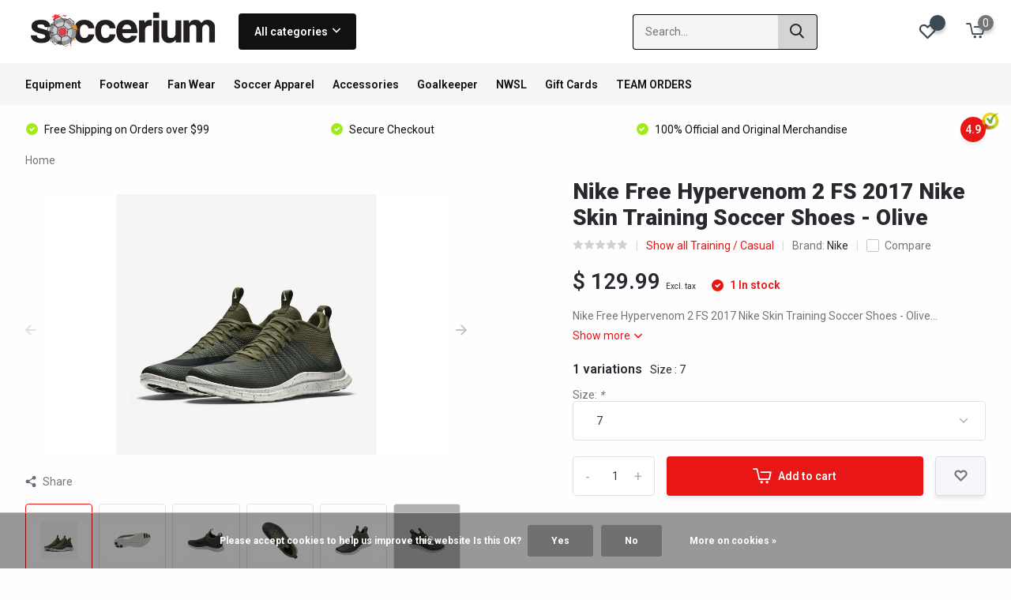

--- FILE ---
content_type: text/html;charset=utf-8
request_url: https://www.soccerium.com/nike-free-hypervenom-2-fs-2017-nike-skin-training.html
body_size: 24401
content:
<!doctype html>
<html lang="us" class="product-page enable-overflow">
	<head>
    
<script type="text/javascript">
   window.dataLayer = window.dataLayer || [];
   dataLayer.push({
                                    ecomm_prodid: "46461052",
                  ecomm_prodid_adwords: "76237684",
                  ecomm_pname: "Nike Free Hypervenom 2 FS 2017 Nike Skin Training  Soccer Shoes - Olive Size : 7",
                  ecomm_category: "Training / Casual",
                  ecomm_pagetype: "product",
                  ecomm_totalvalue: 129.99
                                                                                               
                         
                  });
      
</script>


<!-- Google Tag Manager -->
<script>(function(w,d,s,l,i){w[l]=w[l]||[];w[l].push({'gtm.start':
new Date().getTime(),event:'gtm.js'});var f=d.getElementsByTagName(s)[0],
j=d.createElement(s),dl=l!='dataLayer'?'&l='+l:'';j.async=true;j.src=
'https://www.googletagmanager.com/gtm.js?id='+i+dl;f.parentNode.insertBefore(j,f);
})(window,document,'script','dataLayer','GTM-K2GXM5W');</script>
<!-- End Google Tag Manager -->        <meta charset="utf-8"/>
<!-- [START] 'blocks/head.rain' -->
<!--

  (c) 2008-2026 Lightspeed Netherlands B.V.
  http://www.lightspeedhq.com
  Generated: 22-01-2026 @ 20:59:05

-->
<link rel="canonical" href="https://www.soccerium.com/nike-free-hypervenom-2-fs-2017-nike-skin-training.html"/>
<link rel="alternate" href="https://www.soccerium.com/index.rss" type="application/rss+xml" title="New products"/>
<link href="https://cdn.shoplightspeed.com/assets/cookielaw.css?2025-02-20" rel="stylesheet" type="text/css"/>
<meta name="robots" content="noodp,noydir"/>
<meta name="google-site-verification" content="waUf2Y8CoMiyhaKu0HwDgh1bTMpsar68alvYb9sDsIE"/>
<meta property="og:url" content="https://www.soccerium.com/nike-free-hypervenom-2-fs-2017-nike-skin-training.html?source=facebook"/>
<meta property="og:site_name" content="Soccerium"/>
<meta property="og:title" content="Nike Free Hypervenom 2 FS 2017 Nike Skin Training  Soccer Shoes - Olive"/>
<meta property="og:description" content="Nike Free Hypervenom 2 FS 2017 Nike Skin Training  Soccer Shoes - Olive"/>
<meta property="og:image" content="https://cdn.shoplightspeed.com/shops/649488/files/41107318/nike-nike-free-hypervenom-2-fs-2017-nike-skin-trai.jpg"/>
<script>
(function(w,d,s,l,i){w[l]=w[l]||[];w[l].push({'gtm.start':
                new Date().getTime(),event:'gtm.js'});var f=d.getElementsByTagName(s)[0],
                j=d.createElement(s),dl=l!='dataLayer'?'&l='+l:'';j.async=true;j.src=
                'https://www.googletagmanager.com/gtm.js?id='+i+dl;f.parentNode.insertBefore(j,f);
                })(window,document,'script','dataLayer','GTM-ABCDEFGH');

</script>
<script src="https://www.googletagmanager.com/gtag/js?id=TAG_ID"></script>
<script>
window.dataLayer = window.dataLayer || [];
    function gtag(){dataLayer.push(arguments);}
    gtag('js', new Date());
    gtag('config', 'TAG_ID');
</script>
<!--[if lt IE 9]>
<script src="https://cdn.shoplightspeed.com/assets/html5shiv.js?2025-02-20"></script>
<![endif]-->
<!-- [END] 'blocks/head.rain' -->
		<meta http-equiv="x-ua-compatible" content="ie=edge">
		<title>Nike Free Hypervenom 2 FS 2017 Nike Skin Training  Soccer Shoes - Olive - Soccerium</title>
		<meta name="description" content="Nike Free Hypervenom 2 FS 2017 Nike Skin Training  Soccer Shoes - Olive">
		<meta name="keywords" content="nike, free, hypervenom, 2017, skin, training, soccer, shoe, olive, training shoe">
		<meta name="theme-color" content="#ffffff">
		<meta name="MobileOptimized" content="320">
		<meta name="HandheldFriendly" content="true">
		<meta name="viewport" content="width=device-width, initial-scale=1, initial-scale=1, minimum-scale=1, maximum-scale=1, user-scalable=no">
		<meta name="author" content="https://www.dmws.nl/">
		
		<link rel="preconnect" href="https://fonts.googleapis.com">
		<link rel="dns-prefetch" href="https://fonts.googleapis.com">
		<link rel="preconnect" href="https://ajax.googleapis.com">
		<link rel="dns-prefetch" href="https://ajax.googleapis.com">
		<link rel="preconnect" href="https://www.gstatic.com" crossorigin="anonymous">
		<link rel="dns-prefetch" href="https://www.gstatic.com" crossorigin="anonymous">
		<link rel="preconnect" href="//assets.webshopapp.com/">
		<link rel="dns-prefetch" href="//assets.webshopapp.com/">
    
    		<link rel="preload" href="https://fonts.googleapis.com/css?family=Roboto:300,400,500,600,700,800,900%7CRoboto:300,400,500,600,700,800,900" as="style">
    <link rel="preload" href="https://cdn.shoplightspeed.com/shops/649488/themes/12767/assets/owl-carousel-min.css?2025101505145320210105151402" as="style">
    <link rel="preload" href="https://cdn.shoplightspeed.com/shops/649488/themes/12767/assets/fancybox.css?2025101505145320210105151402" as="style">
    <link rel="preload" href="https://cdn.shoplightspeed.com/shops/649488/themes/12767/assets/icomoon.css?2025101505145320210105151402" as="style">
    <link rel="preload" href="https://cdn.shoplightspeed.com/shops/649488/themes/12767/assets/compete.css?2025101505145320210105151402" as="style">
    <link rel="preload" href="https://cdn.shoplightspeed.com/shops/649488/themes/12767/assets/custom.css?2025101505145320210105151402" as="style">
    
    <link rel="preload" href="https://cdn.shoplightspeed.com/shops/649488/themes/12767/assets/jquery-3-4-1-min.js?2025101505145320210105151402" as="script">
    <link rel="preload" href="https://cdn.shoplightspeed.com/shops/649488/themes/12767/assets/jquery-ui.js?2025101505145320210105151402" as="script">
    <link rel="preload" href="https://cdn.shoplightspeed.com/shops/649488/themes/12767/assets/js-cookie-min.js?2025101505145320210105151402" as="script">
    <link rel="preload" href="https://cdn.shoplightspeed.com/shops/649488/themes/12767/assets/owl-carousel-min.js?2025101505145320210105151402" as="script">
    <link rel="preload" href="https://cdn.shoplightspeed.com/shops/649488/themes/12767/assets/fancybox.js?2025101505145320210105151402" as="script">
    <link rel="preload" href="https://cdn.shoplightspeed.com/shops/649488/themes/12767/assets/lazyload.js?2025101505145320210105151402" as="script">
    <link rel="preload" href="https://cdn.shoplightspeed.com/assets/gui.js?2025-02-20" as="script">
    <link rel="preload" href="https://cdn.shoplightspeed.com/shops/649488/themes/12767/assets/script.js?2025101505145320210105151402" as="script">
    <link rel="preload" href="https://cdn.shoplightspeed.com/shops/649488/themes/12767/assets/custom.js?2025101505145320210105151402" as="script">
        
    <link href="https://fonts.googleapis.com/css?family=Roboto:300,400,500,600,700,800,900%7CRoboto:300,400,500,600,700,800,900" rel="stylesheet" type="text/css">
    <link rel="stylesheet" href="https://cdn.shoplightspeed.com/shops/649488/themes/12767/assets/owl-carousel-min.css?2025101505145320210105151402" type="text/css">
    <link rel="stylesheet" href="https://cdn.shoplightspeed.com/shops/649488/themes/12767/assets/fancybox.css?2025101505145320210105151402" type="text/css">
    <link rel="stylesheet" href="https://cdn.shoplightspeed.com/shops/649488/themes/12767/assets/icomoon.css?2025101505145320210105151402" type="text/css">
    <link rel="stylesheet" href="https://cdn.shoplightspeed.com/shops/649488/themes/12767/assets/compete.css?2025101505145320210105151402" type="text/css">
    <link rel="stylesheet" href="https://cdn.shoplightspeed.com/shops/649488/themes/12767/assets/custom.css?2025101505145320210105151402" type="text/css">
    
    <script src="https://cdn.shoplightspeed.com/shops/649488/themes/12767/assets/jquery-3-4-1-min.js?2025101505145320210105151402"></script>

		<link rel="icon" type="image/x-icon" href="https://cdn.shoplightspeed.com/shops/649488/themes/12767/v/324770/assets/favicon.ico?20210906223141">
		<link rel="apple-touch-icon" href="https://cdn.shoplightspeed.com/shops/649488/themes/12767/v/324770/assets/favicon.ico?20210906223141">
    
    <meta name="msapplication-config" content="https://cdn.shoplightspeed.com/shops/649488/themes/12767/assets/browserconfig.xml?2025101505145320210105151402">
<meta property="og:title" content="Nike Free Hypervenom 2 FS 2017 Nike Skin Training  Soccer Shoes - Olive">
<meta property="og:type" content="website"> 
<meta property="og:site_name" content="Soccerium">
<meta property="og:url" content="https://www.soccerium.com/">
<meta property="og:image" content="https://cdn.shoplightspeed.com/shops/649488/files/41107318/1000x1000x2/nike-nike-free-hypervenom-2-fs-2017-nike-skin-trai.jpg">
<meta name="twitter:title" content="Nike Free Hypervenom 2 FS 2017 Nike Skin Training  Soccer Shoes - Olive">
<meta name="twitter:description" content="Nike Free Hypervenom 2 FS 2017 Nike Skin Training  Soccer Shoes - Olive">
<meta name="twitter:site" content="Soccerium">
<meta name="twitter:card" content="https://cdn.shoplightspeed.com/shops/649488/themes/12767/v/324755/assets/logo.png?20210906222738">
<meta name="twitter:image" content="https://cdn.shoplightspeed.com/shops/649488/themes/12767/v/1089173/assets/big-block-bg.jpg?20250722025435">
<script type="application/ld+json">
  [
        {
      "@context": "http://schema.org",
      "@type": "Product", 
      "name": "Nike Nike Free Hypervenom 2 FS 2017 Nike Skin Training  Soccer Shoes - Olive",
      "url": "https://www.soccerium.com/nike-free-hypervenom-2-fs-2017-nike-skin-training.html",
      "brand": {
        "@type": "Brand",
        "name": "Nike"
      },      "description": "Nike Free Hypervenom 2 FS 2017 Nike Skin Training  Soccer Shoes - Olive",      "image": "https://cdn.shoplightspeed.com/shops/649488/files/41107318/300x250x2/nike-nike-free-hypervenom-2-fs-2017-nike-skin-trai.jpg",      "gtin13": "886059765202",            "sku": "805890 200",      "offers": {
        "@type": "Offer",
        "price": "129.99",        "url": "https://www.soccerium.com/nike-free-hypervenom-2-fs-2017-nike-skin-training.html",
        "priceValidUntil": "2027-01-22",
        "priceCurrency": "USD",
          "availability": "https://schema.org/InStock",
          "inventoryLevel": "1"
              }
          },
        {
      "@context": "http://schema.org/",
      "@type": "Organization",
      "url": "https://www.soccerium.com/",
      "name": "Soccerium",
      "legalName": "Soccerium",
      "description": "Nike Free Hypervenom 2 FS 2017 Nike Skin Training  Soccer Shoes - Olive",
      "logo": "https://cdn.shoplightspeed.com/shops/649488/themes/12767/v/324755/assets/logo.png?20210906222738",
      "image": "https://cdn.shoplightspeed.com/shops/649488/themes/12767/v/1089173/assets/big-block-bg.jpg?20250722025435",
      "contactPoint": {
        "@type": "ContactPoint",
        "contactType": "Customer service",
        "telephone": "9132124441"
      },
      "address": {
        "@type": "PostalAddress",
        "streetAddress": "",
        "addressLocality": "",
        "postalCode": "",
        "addressCountry": "US"
      }
         
    },
    { 
      "@context": "http://schema.org", 
      "@type": "WebSite", 
      "url": "https://www.soccerium.com/", 
      "name": "Soccerium",
      "description": "Nike Free Hypervenom 2 FS 2017 Nike Skin Training  Soccer Shoes - Olive",
      "author": [
        {
          "@type": "Organization",
          "url": "https://www.dmws.nl/",
          "name": "DMWS B.V.",
          "address": {
            "@type": "PostalAddress",
            "streetAddress": "Klokgebouw 195 (Strijp-S)",
            "addressLocality": "Eindhoven",
            "addressRegion": "NB",
            "postalCode": "5617 AB",
            "addressCountry": "NL"
          }
        }
      ]
    }
  ]
</script>    
	</head>
	<body>
    <!-- Google Tag Manager (noscript) --><noscript><iframe src="https://www.googletagmanager.com/ns.html?id=GTM-K2GXM5W"
      height="0" width="0" style="display:none;visibility:hidden"></iframe></noscript><!-- End Google Tag Manager (noscript) --><ul class="hidden-data hidden"><li>649488</li><li>12767</li><li>nee</li><li>us</li><li>live</li><li>orders//soccerium/com</li><li>https://www.soccerium.com/</li></ul><header id="top" class="scroll-active"><div class="top-wrap fixed default"><section class="main pos-r"><div class="container pos-r"><div class="d-flex align-center justify-between"><div class="d-flex align-center"><div id="mobile-menu-btn" class="d-none show-1000"><div class="hamburger"><span></span><span></span><span></span><span></span></div></div><a href="https://www.soccerium.com/account/login/" class="hidden show-575-flex"><i class="icon-login"></i></a><div id="logo" class="d-flex align-center"><a href="https://www.soccerium.com/" accesskey="h"><img class="hide-1000 desktop-logo" src="https://cdn.shoplightspeed.com/shops/649488/themes/12767/v/324755/assets/logo.png?20210906222738" alt="Soccerium" /><img class="d-none show-1000 mobile-logo" src="https://cdn.shoplightspeed.com/shops/649488/themes/12767/v/324771/assets/logo-mobile.png?20210906223721" alt="Soccerium" /></a><div id="catbtn" class="hide-1000 btn-wrap"><a href="https://www.soccerium.com/catalog/" class="btn">All categories <i class="icon-arrow-down"></i></a><div class="categorymenu"><div class="wrap d-flex"><ul class="maincategories"><li data-attribute="equipment"><a href="https://www.soccerium.com/equipment/">Equipment <i class="icon-arrow-right"></i></a></li><li data-attribute="footwear"><a href="https://www.soccerium.com/footwear/">Footwear <i class="icon-arrow-right"></i></a></li><li data-attribute="fan-wear"><a href="https://www.soccerium.com/fan-wear/">Fan Wear <i class="icon-arrow-right"></i></a></li><li data-attribute="soccer-apparel"><a href="https://www.soccerium.com/soccer-apparel/">Soccer Apparel <i class="icon-arrow-right"></i></a></li><li data-attribute="accessories"><a href="https://www.soccerium.com/accessories/">Accessories <i class="icon-arrow-right"></i></a></li><li data-attribute="goalkeeper"><a href="https://www.soccerium.com/goalkeeper/">Goalkeeper <i class="icon-arrow-right"></i></a></li><li data-attribute="nwsl"><a href="https://www.soccerium.com/nwsl/">NWSL <i class="icon-arrow-right"></i></a></li><li data-attribute="gift-cards"><a href="https://www.soccerium.com/gift-cards/">Gift Cards <i class="icon-arrow-right"></i></a></li><li data-attribute="team-orders"><a href="https://www.soccerium.com/team-orders/">TEAM ORDERS <i class="icon-arrow-right"></i></a></li></ul><div class="subcategories"><div class="wrapper" data-category="equipment"><h4>Equipment</h4><ul><li class="sub"><a href="https://www.soccerium.com/equipment/shinguards/">Shinguards</a></li></ul><ul><li class="sub"><a href="https://www.soccerium.com/equipment/soccer-balls/">Soccer Balls</a></li></ul><ul><li class="sub"><a href="https://www.soccerium.com/equipment/bags/">Bags</a></li><ul><li><a href="https://www.soccerium.com/equipment/bags/backpacks/">Backpacks</a></li><li><a href="https://www.soccerium.com/equipment/bags/duffel-bags/">Duffel Bags</a></li><li><a href="https://www.soccerium.com/equipment/bags/shoe-bags/">Shoe Bags</a></li><li><a href="https://www.soccerium.com/equipment/bags/sackpacks/">Sackpacks</a></li></ul></ul><ul><li class="sub"><a href="https://www.soccerium.com/equipment/field-equipment/">Field Equipment</a></li><ul><li><a href="https://www.soccerium.com/equipment/field-equipment/water-bottles/">Water Bottles</a></li><li><a href="https://www.soccerium.com/equipment/field-equipment/armbands/">Armbands</a></li><li><a href="https://www.soccerium.com/equipment/field-equipment/headbands/">Headbands</a></li><li><a href="https://www.soccerium.com/equipment/field-equipment/wristbands/">Wristbands</a></li><li><a href="https://www.soccerium.com/equipment/field-equipment/air-pumps/">Air Pumps</a></li></ul></ul><ul><li class="sub"><a href="https://www.soccerium.com/equipment/goalkeeping-equipment/">Goalkeeping Equipment</a></li><ul><li><a href="https://www.soccerium.com/equipment/goalkeeping-equipment/gloves/">Gloves</a></li></ul></ul><ul><li class="sub"><a href="https://www.soccerium.com/equipment/medical-protective/">Medical / Protective</a></li></ul></div><div class="wrapper" data-category="footwear"><h4>Footwear</h4><ul><li class="sub"><a href="https://www.soccerium.com/footwear/firm-ground-kids/">Firm Ground Kids</a></li></ul><ul><li class="sub"><a href="https://www.soccerium.com/footwear/slides-sandals/">Slides-Sandals</a></li></ul><ul><li class="sub"><a href="https://www.soccerium.com/footwear/firm-ground-adult/">Firm Ground Adult</a></li></ul><ul><li class="sub"><a href="https://www.soccerium.com/footwear/indoor-adult/">Indoor Adult</a></li></ul><ul><li class="sub"><a href="https://www.soccerium.com/footwear/indoor-kids/">Indoor Kids</a></li></ul><ul><li class="sub"><a href="https://www.soccerium.com/footwear/turf-adult/">Turf Adult</a></li></ul><ul><li class="sub"><a href="https://www.soccerium.com/footwear/turf-kids/">Turf Kids</a></li></ul><ul><li class="sub"><a href="https://www.soccerium.com/footwear/training-casual/">Training / Casual</a></li></ul><ul><li class="sub"><a href="https://www.soccerium.com/footwear/soft-ground-adult/">Soft Ground Adult</a></li></ul><ul><li class="sub"><a href="https://www.soccerium.com/footwear/artificial-ground-adult/">Artificial Ground Adult</a></li></ul></div><div class="wrapper" data-category="fan-wear"><h4>Fan Wear</h4><ul><li class="sub"><a href="https://www.soccerium.com/fan-wear/club-teams/">Club Teams</a></li><ul><li><a href="https://www.soccerium.com/fan-wear/club-teams/la-liga-spain/">La Liga ( Spain)</a></li><li><a href="https://www.soccerium.com/fan-wear/club-teams/ligue-one-france/">Ligue One ( France)</a></li><li><a href="https://www.soccerium.com/fan-wear/club-teams/premier-league-england/">Premier League ( England)</a></li><li><a href="https://www.soccerium.com/fan-wear/club-teams/bundesliga-germany/">Bundesliga ( Germany)</a></li><li><a href="https://www.soccerium.com/fan-wear/club-teams/major-league-soccer-usa/">Major League Soccer ( USA)</a></li><li><a href="https://www.soccerium.com/fan-wear/club-teams/serie-a-italy/">Serie A ( Italy)</a></li><li><a href="https://www.soccerium.com/fan-wear/club-teams/liga-mx-mexico/">Liga MX ( Mexico)</a></li><li><a href="https://www.soccerium.com/fan-wear/club-teams/scottish-premiership-scotland/">Scottish Premiership ( Scotland)</a></li><li><a href="https://www.soccerium.com/fan-wear/club-teams/eredevise-netherlands/">Eredevise ( Netherlands) )</a></li><li><a href="https://www.soccerium.com/fan-wear/club-teams/campeonato-serie-a-brazil/">Campeonato Serie A ( Brazil)</a></li><li><a href="https://www.soccerium.com/fan-wear/club-teams/liga-primera-portugal/">Liga Primera ( Portugal)</a></li><li><a href="https://www.soccerium.com/fan-wear/club-teams/super-league-turkey/">Super League (Turkey)</a></li><li><a href="https://www.soccerium.com/fan-wear/club-teams/primera-division-argentina/">Primera Division ( Argentina)</a></li><li><a href="https://www.soccerium.com/fan-wear/club-teams/rest-of-the-world/">Rest Of the World</a></li></ul></ul><ul><li class="sub"><a href="https://www.soccerium.com/fan-wear/national-teams/">National Teams</a></li><ul><li><a href="https://www.soccerium.com/fan-wear/national-teams/albania/">Albania</a></li><li><a href="https://www.soccerium.com/fan-wear/national-teams/argentina/">Argentina</a></li><li><a href="https://www.soccerium.com/fan-wear/national-teams/australia/">Australia</a></li><li><a href="https://www.soccerium.com/fan-wear/national-teams/austria/">Austria</a></li><li><a href="https://www.soccerium.com/fan-wear/national-teams/belgium/">Belgium</a></li><li><a href="https://www.soccerium.com/fan-wear/national-teams/brazil/">Brazil</a></li><li><a href="https://www.soccerium.com/fan-wear/national-teams/cameroon/">Cameroon</a></li><li><a href="https://www.soccerium.com/fan-wear/national-teams/canada/">Canada</a></li><li><a href="https://www.soccerium.com/fan-wear/national-teams/colombia/">Colombia</a></li><li><a href="https://www.soccerium.com/fan-wear/national-teams/costa-rica/">Costa Rica</a></li><li><a href="https://www.soccerium.com/fan-wear/national-teams/chile/">Chile</a></li><li><a href="https://www.soccerium.com/fan-wear/national-teams/croatia/">Croatia</a></li><li><a href="https://www.soccerium.com/fan-wear/national-teams/denmark/">Denmark</a></li><li><a href="https://www.soccerium.com/fan-wear/national-teams/egypt/">Egypt</a></li><li><a href="https://www.soccerium.com/fan-wear/national-teams/el-salvador/">El Salvador</a></li><li><a href="https://www.soccerium.com/fan-wear/national-teams/england/">England</a></li><li><a href="https://www.soccerium.com/fan-wear/national-teams/france/">France</a></li><li><a href="https://www.soccerium.com/fan-wear/national-teams/germany/">Germany</a></li><li><a href="https://www.soccerium.com/fan-wear/national-teams/ghana/">Ghana</a></li><li><a href="https://www.soccerium.com/fan-wear/national-teams/" class="more">Show all Fan Wear</a></li></ul></ul></div><div class="wrapper" data-category="soccer-apparel"><h4>Soccer Apparel</h4><ul><li class="sub"><a href="https://www.soccerium.com/soccer-apparel/pants/">Pants</a></li></ul><ul><li class="sub"><a href="https://www.soccerium.com/soccer-apparel/jackets/">Jackets</a></li></ul><ul><li class="sub"><a href="https://www.soccerium.com/soccer-apparel/shorts/">Shorts</a></li></ul><ul><li class="sub"><a href="https://www.soccerium.com/soccer-apparel/shirts/">Shirts</a></li></ul><ul><li class="sub"><a href="https://www.soccerium.com/soccer-apparel/socks/">Socks</a></li></ul><ul><li class="sub"><a href="https://www.soccerium.com/soccer-apparel/jerseys/">Jerseys</a></li></ul><ul><li class="sub"><a href="https://www.soccerium.com/soccer-apparel/namesets/">Namesets</a></li></ul><ul><li class="sub"><a href="https://www.soccerium.com/soccer-apparel/tops/">Tops</a></li></ul></div><div class="wrapper" data-category="accessories"><h4>Accessories</h4><ul><li class="sub"><a href="https://www.soccerium.com/accessories/suvnr-collectibles/">Suvnr &amp; Collectibles</a></li></ul><ul><li class="sub"><a href="https://www.soccerium.com/accessories/shoe-laces/">Shoe Laces</a></li></ul><ul><li class="sub"><a href="https://www.soccerium.com/accessories/hats/">Hats</a></li></ul><ul><li class="sub"><a href="https://www.soccerium.com/accessories/sunglasses/">Sunglasses</a></li></ul></div><div class="wrapper" data-category="goalkeeper"><h4>Goalkeeper</h4></div><div class="wrapper" data-category="nwsl"><h4>NWSL</h4><ul><li class="sub"><a href="https://www.soccerium.com/nwsl/kc-current/">KC Current</a></li></ul><ul><li class="sub"><a href="https://www.soccerium.com/nwsl/portland-thorns/">Portland Thorns</a></li></ul></div><div class="wrapper" data-category="gift-cards"><h4>Gift Cards</h4></div><div class="wrapper" data-category="team-orders"><h4>TEAM ORDERS</h4><ul><li class="sub"><a href="https://www.soccerium.com/team-orders/jerseys/">Jerseys</a></li></ul><ul><li class="sub"><a href="https://www.soccerium.com/team-orders/shorts/">Shorts</a></li></ul><ul><li class="sub"><a href="https://www.soccerium.com/team-orders/socks/">Socks</a></li></ul><ul><li class="sub"><a href="https://www.soccerium.com/team-orders/jackets/">Jackets</a></li></ul><ul><li class="sub"><a href="https://www.soccerium.com/team-orders/tops/">Tops</a></li></ul><ul><li class="sub"><a href="https://www.soccerium.com/team-orders/pants/">Pants</a></li></ul><ul><li class="sub"><a href="https://www.soccerium.com/team-orders/balls/">Balls</a></li></ul><ul><li class="sub"><a href="https://www.soccerium.com/team-orders/customization/">Customization</a></li></ul></div></div></div></div></div></div></div><div class="d-flex align-center justify-end top-nav"><a href="/service/" class="hide-1000">Customer Support</a><div id="showSearch" class="hide-575"><input type="search" value="" placeholder="Search..."><button type="submit" title="Search" disabled="disabled"><i class="icon-search"></i></button></div><div class="login with-drop hide-575"><a href="https://www.soccerium.com/account/login/"><span>Login <i class="icon-arrow-down"></i></span></a><div class="dropdown"><form method="post" id="formLogin" action="https://www.soccerium.com/account/loginPost/?return=https://www.soccerium.com/nike-free-hypervenom-2-fs-2017-nike-skin-training.html"><h3>Login</h3><p>Make ordering even easier!</p><div><label for="formLoginEmail">Email address<span class="c-negatives">*</span></label><input type="email" id="formLoginEmail" name="email" placeholder="Email address" autocomplete='email' tabindex=1 required></div><div><label for="formLoginPassword">Password</label><a href="https://www.soccerium.com/account/password/" class="forgot" tabindex=6>Forgot password?</a><input type="password" id="formLoginPassword" name="password" placeholder="Password" autocomplete="current-password" tabindex=2 required></div><div><input type="hidden" name="key" value="5488f193e2ff8aacefbfaf170f2875ca" /><input type="hidden" name="type" value="login" /><button type="submit" onclick="$('#formLogin').submit(); return false;" class="btn" tabindex=3>Login</button></div></form><div><p class="register">No account yet? <a href="https://www.soccerium.com/account/register/" tabindex=5>Create an account</a></p></div></div></div><div class="favorites"><a href="https://www.soccerium.com/account/wishlist/" class="count"><span class="items" data-wishlist-items="">0</span><i class="icon-wishlist"></i></a></div><div class="cart with-drop"><a href="https://www.soccerium.com/cart/" class="count"><span>0</span><i class="icon-cart2"></i></a><div class="dropdown"><h3>Cart</h3><i class="icon-close hidden show-575"></i><p>Your cart is empty</p></div></div></div></div></div><div class="search-autocomplete"><div id="searchExpanded"><div class="container pos-r d-flex align-center"><form action="https://www.soccerium.com/search/" method="get" id="formSearch"  class="search-form d-flex align-center"  data-search-type="desktop"><span onclick="$(this).closest('form').submit();" title="Search" class="search-icon"><i class="icon-search"></i></span><input type="text" name="q" autocomplete="off"  value="" placeholder="Search" class="standard-input" data-input="desktop"/></form><div class="close hide-575">Close</div></div><div class="overlay hide-575"></div></div><div class="container pos-r"><div id="searchResults" class="results-wrap with-filter with-cats" data-search-type="desktop"><div class="close"><i class="icon-close"></i></div><h4>Categories</h4><div class="categories hidden"><ul class="d-flex"></ul></div><div class="d-flex justify-between"><div class="filter-scroll-wrap"><div class="filter-scroll"><div class="subtitle title-font">Filters</div><form data-search-type="desktop"><div class="filter-boxes"><div class="filter-wrap sort"><select name="sort" class="custom-select"></select></div></div><div class="filter-boxes custom-filters"></div></form></div></div><ul class="search-products products-livesearch"></ul></div><div class="more"><a href="#" class="btn accent">View all results <span>(0)</span></a></div></div></div></div></section><section id="menu" class="hide-1000 megamenu"><div class="container"><nav class="menu"><ul class="d-flex align-center"><li class="item has-children"><a class="itemLink" href="https://www.soccerium.com/equipment/" title="Equipment">Equipment</a><ul class="subnav"><li class="subitem"><a class="subitemLink " href="https://www.soccerium.com/equipment/shinguards/" title="Shinguards">Shinguards</a></li><li class="subitem"><a class="subitemLink " href="https://www.soccerium.com/equipment/soccer-balls/" title="Soccer Balls">Soccer Balls</a></li><li class="subitem has-children"><a class="subitemLink " href="https://www.soccerium.com/equipment/bags/" title="Bags">Bags</a><ul class="subsubnav"><li class="subitem"><a class="subitemLink" href="https://www.soccerium.com/equipment/bags/backpacks/" title="Backpacks">Backpacks</a></li><li class="subitem"><a class="subitemLink" href="https://www.soccerium.com/equipment/bags/duffel-bags/" title="Duffel Bags">Duffel Bags</a></li><li class="subitem"><a class="subitemLink" href="https://www.soccerium.com/equipment/bags/shoe-bags/" title="Shoe Bags">Shoe Bags</a></li><li class="subitem"><a class="subitemLink" href="https://www.soccerium.com/equipment/bags/sackpacks/" title="Sackpacks">Sackpacks</a></li></ul></li><li class="subitem has-children"><a class="subitemLink " href="https://www.soccerium.com/equipment/field-equipment/" title="Field Equipment">Field Equipment</a><ul class="subsubnav"><li class="subitem"><a class="subitemLink" href="https://www.soccerium.com/equipment/field-equipment/water-bottles/" title="Water Bottles">Water Bottles</a></li><li class="subitem"><a class="subitemLink" href="https://www.soccerium.com/equipment/field-equipment/armbands/" title="Armbands">Armbands</a></li><li class="subitem"><a class="subitemLink" href="https://www.soccerium.com/equipment/field-equipment/headbands/" title="Headbands">Headbands</a></li><li class="subitem"><a class="subitemLink" href="https://www.soccerium.com/equipment/field-equipment/wristbands/" title="Wristbands">Wristbands</a></li><li class="subitem"><a class="subitemLink" href="https://www.soccerium.com/equipment/field-equipment/air-pumps/" title="Air Pumps">Air Pumps</a></li></ul></li><li class="subitem has-children"><a class="subitemLink " href="https://www.soccerium.com/equipment/goalkeeping-equipment/" title="Goalkeeping Equipment">Goalkeeping Equipment</a><ul class="subsubnav"><li class="subitem"><a class="subitemLink" href="https://www.soccerium.com/equipment/goalkeeping-equipment/gloves/" title="Gloves">Gloves</a></li></ul></li><li class="subitem"><a class="subitemLink " href="https://www.soccerium.com/equipment/medical-protective/" title="Medical / Protective">Medical / Protective</a></li></ul></li><li class="item has-children"><a class="itemLink" href="https://www.soccerium.com/footwear/" title="Footwear">Footwear</a><ul class="subnav"><li class="subitem"><a class="subitemLink " href="https://www.soccerium.com/footwear/firm-ground-kids/" title="Firm Ground Kids">Firm Ground Kids</a></li><li class="subitem"><a class="subitemLink " href="https://www.soccerium.com/footwear/slides-sandals/" title="Slides-Sandals">Slides-Sandals</a></li><li class="subitem"><a class="subitemLink " href="https://www.soccerium.com/footwear/firm-ground-adult/" title="Firm Ground Adult">Firm Ground Adult</a></li><li class="subitem"><a class="subitemLink " href="https://www.soccerium.com/footwear/indoor-adult/" title="Indoor Adult">Indoor Adult</a></li><li class="subitem"><a class="subitemLink " href="https://www.soccerium.com/footwear/indoor-kids/" title="Indoor Kids">Indoor Kids</a></li><li class="subitem"><a class="subitemLink " href="https://www.soccerium.com/footwear/turf-adult/" title="Turf Adult">Turf Adult</a></li><li class="subitem"><a class="subitemLink " href="https://www.soccerium.com/footwear/turf-kids/" title="Turf Kids">Turf Kids</a></li><li class="subitem"><a class="subitemLink " href="https://www.soccerium.com/footwear/training-casual/" title="Training / Casual">Training / Casual</a></li><li class="subitem"><a class="subitemLink " href="https://www.soccerium.com/footwear/soft-ground-adult/" title="Soft Ground Adult">Soft Ground Adult</a></li><li class="subitem"><a class="subitemLink " href="https://www.soccerium.com/footwear/artificial-ground-adult/" title="Artificial Ground Adult">Artificial Ground Adult</a></li></ul></li><li class="item has-children"><a class="itemLink" href="https://www.soccerium.com/fan-wear/" title="Fan Wear">Fan Wear</a><ul class="subnav"><li class="subitem has-children"><a class="subitemLink " href="https://www.soccerium.com/fan-wear/club-teams/" title="Club Teams">Club Teams</a><ul class="subsubnav"><li class="subitem"><a class="subitemLink" href="https://www.soccerium.com/fan-wear/club-teams/la-liga-spain/" title="La Liga ( Spain)">La Liga ( Spain)</a></li><li class="subitem"><a class="subitemLink" href="https://www.soccerium.com/fan-wear/club-teams/ligue-one-france/" title="Ligue One ( France)">Ligue One ( France)</a></li><li class="subitem"><a class="subitemLink" href="https://www.soccerium.com/fan-wear/club-teams/premier-league-england/" title="Premier League ( England)">Premier League ( England)</a></li><li class="subitem"><a class="subitemLink" href="https://www.soccerium.com/fan-wear/club-teams/bundesliga-germany/" title="Bundesliga ( Germany)">Bundesliga ( Germany)</a></li><li class="subitem"><a class="subitemLink" href="https://www.soccerium.com/fan-wear/club-teams/major-league-soccer-usa/" title="Major League Soccer ( USA)">Major League Soccer ( USA)</a></li><li class="subitem"><a class="subitemLink" href="https://www.soccerium.com/fan-wear/club-teams/serie-a-italy/" title="Serie A ( Italy)">Serie A ( Italy)</a></li><li class="subitem"><a class="subitemLink" href="https://www.soccerium.com/fan-wear/club-teams/liga-mx-mexico/" title="Liga MX ( Mexico)">Liga MX ( Mexico)</a></li><li class="subitem"><a class="subitemLink" href="https://www.soccerium.com/fan-wear/club-teams/scottish-premiership-scotland/" title="Scottish Premiership ( Scotland)">Scottish Premiership ( Scotland)</a></li><li class="subitem"><a class="subitemLink" href="https://www.soccerium.com/fan-wear/club-teams/eredevise-netherlands/" title="Eredevise ( Netherlands) )">Eredevise ( Netherlands) )</a></li><li class="subitem"><a class="subitemLink" href="https://www.soccerium.com/fan-wear/club-teams/campeonato-serie-a-brazil/" title="Campeonato Serie A ( Brazil)">Campeonato Serie A ( Brazil)</a></li><li class="subitem"><a class="subitemLink" href="https://www.soccerium.com/fan-wear/club-teams/liga-primera-portugal/" title="Liga Primera ( Portugal)">Liga Primera ( Portugal)</a></li><li class="subitem"><a class="subitemLink" href="https://www.soccerium.com/fan-wear/club-teams/super-league-turkey/" title="Super League (Turkey)">Super League (Turkey)</a></li><li class="subitem"><a class="subitemLink" href="https://www.soccerium.com/fan-wear/club-teams/primera-division-argentina/" title="Primera Division ( Argentina)">Primera Division ( Argentina)</a></li><li class="subitem"><a class="subitemLink" href="https://www.soccerium.com/fan-wear/club-teams/rest-of-the-world/" title="Rest Of the World">Rest Of the World</a></li></ul></li><li class="subitem has-children"><a class="subitemLink " href="https://www.soccerium.com/fan-wear/national-teams/" title="National Teams">National Teams</a><ul class="subsubnav"><li class="subitem"><a class="subitemLink" href="https://www.soccerium.com/fan-wear/national-teams/albania/" title="Albania">Albania</a></li><li class="subitem"><a class="subitemLink" href="https://www.soccerium.com/fan-wear/national-teams/argentina/" title="Argentina">Argentina</a></li><li class="subitem"><a class="subitemLink" href="https://www.soccerium.com/fan-wear/national-teams/australia/" title="Australia">Australia</a></li><li class="subitem"><a class="subitemLink" href="https://www.soccerium.com/fan-wear/national-teams/austria/" title="Austria">Austria</a></li><li class="subitem"><a class="subitemLink" href="https://www.soccerium.com/fan-wear/national-teams/belgium/" title="Belgium">Belgium</a></li><li class="subitem"><a class="subitemLink" href="https://www.soccerium.com/fan-wear/national-teams/brazil/" title="Brazil">Brazil</a></li><li class="subitem"><a class="subitemLink" href="https://www.soccerium.com/fan-wear/national-teams/cameroon/" title="Cameroon">Cameroon</a></li><li class="subitem"><a class="subitemLink" href="https://www.soccerium.com/fan-wear/national-teams/canada/" title="Canada">Canada</a></li><li class="subitem"><a class="subitemLink" href="https://www.soccerium.com/fan-wear/national-teams/colombia/" title="Colombia">Colombia</a></li><li class="subitem"><a class="subitemLink" href="https://www.soccerium.com/fan-wear/national-teams/costa-rica/" title="Costa Rica">Costa Rica</a></li><li class="subitem"><a class="subitemLink" href="https://www.soccerium.com/fan-wear/national-teams/chile/" title="Chile">Chile</a></li><li class="subitem"><a class="subitemLink" href="https://www.soccerium.com/fan-wear/national-teams/croatia/" title="Croatia">Croatia</a></li><li class="subitem"><a class="subitemLink" href="https://www.soccerium.com/fan-wear/national-teams/denmark/" title="Denmark">Denmark</a></li><li class="subitem"><a class="subitemLink" href="https://www.soccerium.com/fan-wear/national-teams/egypt/" title="Egypt">Egypt</a></li><li class="subitem"><a class="subitemLink" href="https://www.soccerium.com/fan-wear/national-teams/el-salvador/" title="El Salvador">El Salvador</a></li><li><a href="https://www.soccerium.com/fan-wear/national-teams/" class="more">View all National Teams</a></li></ul></li></ul></li><li class="item has-children"><a class="itemLink" href="https://www.soccerium.com/soccer-apparel/" title="Soccer Apparel">Soccer Apparel</a><ul class="subnav"><li class="subitem"><a class="subitemLink " href="https://www.soccerium.com/soccer-apparel/pants/" title="Pants">Pants</a></li><li class="subitem"><a class="subitemLink " href="https://www.soccerium.com/soccer-apparel/jackets/" title="Jackets">Jackets</a></li><li class="subitem"><a class="subitemLink " href="https://www.soccerium.com/soccer-apparel/shorts/" title="Shorts">Shorts</a></li><li class="subitem"><a class="subitemLink " href="https://www.soccerium.com/soccer-apparel/shirts/" title="Shirts">Shirts</a></li><li class="subitem"><a class="subitemLink " href="https://www.soccerium.com/soccer-apparel/socks/" title="Socks">Socks</a></li><li class="subitem"><a class="subitemLink " href="https://www.soccerium.com/soccer-apparel/jerseys/" title="Jerseys">Jerseys</a></li><li class="subitem"><a class="subitemLink " href="https://www.soccerium.com/soccer-apparel/namesets/" title="Namesets">Namesets</a></li><li class="subitem"><a class="subitemLink " href="https://www.soccerium.com/soccer-apparel/tops/" title="Tops">Tops</a></li></ul></li><li class="item has-children"><a class="itemLink" href="https://www.soccerium.com/accessories/" title="Accessories">Accessories</a><ul class="subnav"><li class="subitem"><a class="subitemLink " href="https://www.soccerium.com/accessories/suvnr-collectibles/" title="Suvnr &amp; Collectibles">Suvnr &amp; Collectibles</a></li><li class="subitem"><a class="subitemLink " href="https://www.soccerium.com/accessories/shoe-laces/" title="Shoe Laces">Shoe Laces</a></li><li class="subitem"><a class="subitemLink " href="https://www.soccerium.com/accessories/hats/" title="Hats">Hats</a></li><li class="subitem"><a class="subitemLink " href="https://www.soccerium.com/accessories/sunglasses/" title="Sunglasses">Sunglasses</a></li></ul></li><li class="item"><a class="itemLink" href="https://www.soccerium.com/goalkeeper/" title="Goalkeeper">Goalkeeper</a></li><li class="item has-children"><a class="itemLink" href="https://www.soccerium.com/nwsl/" title="NWSL">NWSL</a><ul class="subnav"><li class="subitem"><a class="subitemLink " href="https://www.soccerium.com/nwsl/kc-current/" title="KC Current">KC Current</a></li><li class="subitem"><a class="subitemLink " href="https://www.soccerium.com/nwsl/portland-thorns/" title="Portland Thorns">Portland Thorns</a></li></ul></li><li class="item"><a class="itemLink" href="https://www.soccerium.com/gift-cards/" title="Gift Cards">Gift Cards</a></li><li class="item has-children"><a class="itemLink" href="https://www.soccerium.com/team-orders/" title="TEAM ORDERS">TEAM ORDERS</a><ul class="subnav"><li class="subitem"><a class="subitemLink " href="https://www.soccerium.com/team-orders/jerseys/" title="Jerseys">Jerseys</a></li><li class="subitem"><a class="subitemLink " href="https://www.soccerium.com/team-orders/shorts/" title="Shorts">Shorts</a></li><li class="subitem"><a class="subitemLink " href="https://www.soccerium.com/team-orders/socks/" title="Socks">Socks</a></li><li class="subitem"><a class="subitemLink " href="https://www.soccerium.com/team-orders/jackets/" title="Jackets">Jackets</a></li><li class="subitem"><a class="subitemLink " href="https://www.soccerium.com/team-orders/tops/" title="Tops">Tops</a></li><li class="subitem"><a class="subitemLink " href="https://www.soccerium.com/team-orders/pants/" title="Pants">Pants</a></li><li class="subitem"><a class="subitemLink " href="https://www.soccerium.com/team-orders/balls/" title="Balls">Balls</a></li><li class="subitem"><a class="subitemLink " href="https://www.soccerium.com/team-orders/customization/" title="Customization">Customization</a></li></ul></li></ul></nav></div></section><div id="mobileMenu" class="hide"><div class="wrap"><ul><li class="all hidden"><a><i class="icon-nav-left"></i>All categories</a></li><li class="cat has-children"><a class="itemLink" href="https://www.soccerium.com/equipment/" title="Equipment">Equipment<i class="icon-arrow-right"></i></a><ul class="subnav hidden"><li class="subitem"><a class="subitemLink" href="https://www.soccerium.com/equipment/shinguards/" title="Shinguards">Shinguards</a></li><li class="subitem"><a class="subitemLink" href="https://www.soccerium.com/equipment/soccer-balls/" title="Soccer Balls">Soccer Balls</a></li><li class="subitem has-children"><a class="subitemLink" href="https://www.soccerium.com/equipment/bags/" title="Bags">Bags<i class="icon-arrow-right"></i></a><ul class="subsubnav hidden"><li class="subitem"><a class="subitemLink" href="https://www.soccerium.com/equipment/bags/backpacks/" title="Backpacks">Backpacks</a></li><li class="subitem"><a class="subitemLink" href="https://www.soccerium.com/equipment/bags/duffel-bags/" title="Duffel Bags">Duffel Bags</a></li><li class="subitem"><a class="subitemLink" href="https://www.soccerium.com/equipment/bags/shoe-bags/" title="Shoe Bags">Shoe Bags</a></li><li class="subitem"><a class="subitemLink" href="https://www.soccerium.com/equipment/bags/sackpacks/" title="Sackpacks">Sackpacks</a></li></ul></li><li class="subitem has-children"><a class="subitemLink" href="https://www.soccerium.com/equipment/field-equipment/" title="Field Equipment">Field Equipment<i class="icon-arrow-right"></i></a><ul class="subsubnav hidden"><li class="subitem"><a class="subitemLink" href="https://www.soccerium.com/equipment/field-equipment/water-bottles/" title="Water Bottles">Water Bottles</a></li><li class="subitem"><a class="subitemLink" href="https://www.soccerium.com/equipment/field-equipment/armbands/" title="Armbands">Armbands</a></li><li class="subitem"><a class="subitemLink" href="https://www.soccerium.com/equipment/field-equipment/headbands/" title="Headbands">Headbands</a></li><li class="subitem"><a class="subitemLink" href="https://www.soccerium.com/equipment/field-equipment/wristbands/" title="Wristbands">Wristbands</a></li><li class="subitem"><a class="subitemLink" href="https://www.soccerium.com/equipment/field-equipment/air-pumps/" title="Air Pumps">Air Pumps</a></li></ul></li><li class="subitem has-children"><a class="subitemLink" href="https://www.soccerium.com/equipment/goalkeeping-equipment/" title="Goalkeeping Equipment">Goalkeeping Equipment<i class="icon-arrow-right"></i></a><ul class="subsubnav hidden"><li class="subitem"><a class="subitemLink" href="https://www.soccerium.com/equipment/goalkeeping-equipment/gloves/" title="Gloves">Gloves</a></li></ul></li><li class="subitem"><a class="subitemLink" href="https://www.soccerium.com/equipment/medical-protective/" title="Medical / Protective">Medical / Protective</a></li></ul></li><li class="cat has-children"><a class="itemLink" href="https://www.soccerium.com/footwear/" title="Footwear">Footwear<i class="icon-arrow-right"></i></a><ul class="subnav hidden"><li class="subitem"><a class="subitemLink" href="https://www.soccerium.com/footwear/firm-ground-kids/" title="Firm Ground Kids">Firm Ground Kids</a></li><li class="subitem"><a class="subitemLink" href="https://www.soccerium.com/footwear/slides-sandals/" title="Slides-Sandals">Slides-Sandals</a></li><li class="subitem"><a class="subitemLink" href="https://www.soccerium.com/footwear/firm-ground-adult/" title="Firm Ground Adult">Firm Ground Adult</a></li><li class="subitem"><a class="subitemLink" href="https://www.soccerium.com/footwear/indoor-adult/" title="Indoor Adult">Indoor Adult</a></li><li class="subitem"><a class="subitemLink" href="https://www.soccerium.com/footwear/indoor-kids/" title="Indoor Kids">Indoor Kids</a></li><li class="subitem"><a class="subitemLink" href="https://www.soccerium.com/footwear/turf-adult/" title="Turf Adult">Turf Adult</a></li><li class="subitem"><a class="subitemLink" href="https://www.soccerium.com/footwear/turf-kids/" title="Turf Kids">Turf Kids</a></li><li class="subitem"><a class="subitemLink" href="https://www.soccerium.com/footwear/training-casual/" title="Training / Casual">Training / Casual</a></li><li class="subitem"><a class="subitemLink" href="https://www.soccerium.com/footwear/soft-ground-adult/" title="Soft Ground Adult">Soft Ground Adult</a></li><li class="subitem"><a class="subitemLink" href="https://www.soccerium.com/footwear/artificial-ground-adult/" title="Artificial Ground Adult">Artificial Ground Adult</a></li></ul></li><li class="cat has-children"><a class="itemLink" href="https://www.soccerium.com/fan-wear/" title="Fan Wear">Fan Wear<i class="icon-arrow-right"></i></a><ul class="subnav hidden"><li class="subitem has-children"><a class="subitemLink" href="https://www.soccerium.com/fan-wear/club-teams/" title="Club Teams">Club Teams<i class="icon-arrow-right"></i></a><ul class="subsubnav hidden"><li class="subitem"><a class="subitemLink" href="https://www.soccerium.com/fan-wear/club-teams/la-liga-spain/" title="La Liga ( Spain)">La Liga ( Spain)</a></li><li class="subitem"><a class="subitemLink" href="https://www.soccerium.com/fan-wear/club-teams/ligue-one-france/" title="Ligue One ( France)">Ligue One ( France)</a></li><li class="subitem"><a class="subitemLink" href="https://www.soccerium.com/fan-wear/club-teams/premier-league-england/" title="Premier League ( England)">Premier League ( England)</a></li><li class="subitem"><a class="subitemLink" href="https://www.soccerium.com/fan-wear/club-teams/bundesliga-germany/" title="Bundesliga ( Germany)">Bundesliga ( Germany)</a></li><li class="subitem"><a class="subitemLink" href="https://www.soccerium.com/fan-wear/club-teams/major-league-soccer-usa/" title="Major League Soccer ( USA)">Major League Soccer ( USA)</a></li><li class="subitem"><a class="subitemLink" href="https://www.soccerium.com/fan-wear/club-teams/serie-a-italy/" title="Serie A ( Italy)">Serie A ( Italy)</a></li><li class="subitem"><a class="subitemLink" href="https://www.soccerium.com/fan-wear/club-teams/liga-mx-mexico/" title="Liga MX ( Mexico)">Liga MX ( Mexico)</a></li><li class="subitem"><a class="subitemLink" href="https://www.soccerium.com/fan-wear/club-teams/scottish-premiership-scotland/" title="Scottish Premiership ( Scotland)">Scottish Premiership ( Scotland)</a></li><li class="subitem"><a class="subitemLink" href="https://www.soccerium.com/fan-wear/club-teams/eredevise-netherlands/" title="Eredevise ( Netherlands) )">Eredevise ( Netherlands) )</a></li><li class="subitem"><a class="subitemLink" href="https://www.soccerium.com/fan-wear/club-teams/campeonato-serie-a-brazil/" title="Campeonato Serie A ( Brazil)">Campeonato Serie A ( Brazil)</a></li><li class="subitem"><a class="subitemLink" href="https://www.soccerium.com/fan-wear/club-teams/liga-primera-portugal/" title="Liga Primera ( Portugal)">Liga Primera ( Portugal)</a></li><li class="subitem"><a class="subitemLink" href="https://www.soccerium.com/fan-wear/club-teams/super-league-turkey/" title="Super League (Turkey)">Super League (Turkey)</a></li><li class="subitem"><a class="subitemLink" href="https://www.soccerium.com/fan-wear/club-teams/primera-division-argentina/" title="Primera Division ( Argentina)">Primera Division ( Argentina)</a></li><li class="subitem"><a class="subitemLink" href="https://www.soccerium.com/fan-wear/club-teams/rest-of-the-world/" title="Rest Of the World">Rest Of the World</a></li></ul></li><li class="subitem has-children"><a class="subitemLink" href="https://www.soccerium.com/fan-wear/national-teams/" title="National Teams">National Teams<i class="icon-arrow-right"></i></a><ul class="subsubnav hidden"><li class="subitem"><a class="subitemLink" href="https://www.soccerium.com/fan-wear/national-teams/albania/" title="Albania">Albania</a></li><li class="subitem"><a class="subitemLink" href="https://www.soccerium.com/fan-wear/national-teams/argentina/" title="Argentina">Argentina</a></li><li class="subitem"><a class="subitemLink" href="https://www.soccerium.com/fan-wear/national-teams/australia/" title="Australia">Australia</a></li><li class="subitem"><a class="subitemLink" href="https://www.soccerium.com/fan-wear/national-teams/austria/" title="Austria">Austria</a></li><li class="subitem"><a class="subitemLink" href="https://www.soccerium.com/fan-wear/national-teams/belgium/" title="Belgium">Belgium</a></li><li class="subitem"><a class="subitemLink" href="https://www.soccerium.com/fan-wear/national-teams/brazil/" title="Brazil">Brazil</a></li><li class="subitem"><a class="subitemLink" href="https://www.soccerium.com/fan-wear/national-teams/cameroon/" title="Cameroon">Cameroon</a></li><li class="subitem"><a class="subitemLink" href="https://www.soccerium.com/fan-wear/national-teams/canada/" title="Canada">Canada</a></li><li class="subitem"><a class="subitemLink" href="https://www.soccerium.com/fan-wear/national-teams/colombia/" title="Colombia">Colombia</a></li><li class="subitem"><a class="subitemLink" href="https://www.soccerium.com/fan-wear/national-teams/costa-rica/" title="Costa Rica">Costa Rica</a></li><li class="subitem"><a class="subitemLink" href="https://www.soccerium.com/fan-wear/national-teams/chile/" title="Chile">Chile</a></li><li class="subitem"><a class="subitemLink" href="https://www.soccerium.com/fan-wear/national-teams/croatia/" title="Croatia">Croatia</a></li><li class="subitem"><a class="subitemLink" href="https://www.soccerium.com/fan-wear/national-teams/denmark/" title="Denmark">Denmark</a></li><li class="subitem"><a class="subitemLink" href="https://www.soccerium.com/fan-wear/national-teams/egypt/" title="Egypt">Egypt</a></li><li class="subitem"><a class="subitemLink" href="https://www.soccerium.com/fan-wear/national-teams/el-salvador/" title="El Salvador">El Salvador</a></li><li class="subitem"><a class="subitemLink" href="https://www.soccerium.com/fan-wear/national-teams/england/" title="England">England</a></li><li class="subitem"><a class="subitemLink" href="https://www.soccerium.com/fan-wear/national-teams/france/" title="France">France</a></li><li class="subitem"><a class="subitemLink" href="https://www.soccerium.com/fan-wear/national-teams/germany/" title="Germany">Germany</a></li><li class="subitem"><a class="subitemLink" href="https://www.soccerium.com/fan-wear/national-teams/ghana/" title="Ghana">Ghana</a></li><li class="subitem"><a class="subitemLink" href="https://www.soccerium.com/fan-wear/national-teams/greece/" title="Greece">Greece</a></li><li class="subitem"><a class="subitemLink" href="https://www.soccerium.com/fan-wear/national-teams/guatemala/" title="Guatemala">Guatemala</a></li><li class="subitem"><a class="subitemLink" href="https://www.soccerium.com/fan-wear/national-teams/honduras/" title="Honduras">Honduras</a></li><li class="subitem"><a class="subitemLink" href="https://www.soccerium.com/fan-wear/national-teams/italy/" title="Italy">Italy</a></li><li class="subitem"><a class="subitemLink" href="https://www.soccerium.com/fan-wear/national-teams/ireland/" title="Ireland">Ireland</a></li><li class="subitem"><a class="subitemLink" href="https://www.soccerium.com/fan-wear/national-teams/ivory-coast/" title="Ivory Coast">Ivory Coast</a></li><li class="subitem"><a class="subitemLink" href="https://www.soccerium.com/fan-wear/national-teams/jamaica/" title="Jamaica">Jamaica</a></li><li class="subitem"><a class="subitemLink" href="https://www.soccerium.com/fan-wear/national-teams/japan/" title="Japan">Japan</a></li><li class="subitem"><a class="subitemLink" href="https://www.soccerium.com/fan-wear/national-teams/mexico/" title="Mexico">Mexico</a></li><li class="subitem"><a class="subitemLink" href="https://www.soccerium.com/fan-wear/national-teams/morocco/" title="Morocco">Morocco</a></li><li class="subitem"><a class="subitemLink" href="https://www.soccerium.com/fan-wear/national-teams/netherlands-holland/" title="Netherlands-Holland">Netherlands-Holland</a></li><li class="subitem"><a class="subitemLink" href="https://www.soccerium.com/fan-wear/national-teams/nigeria/" title="Nigeria">Nigeria</a></li><li class="subitem"><a class="subitemLink" href="https://www.soccerium.com/fan-wear/national-teams/norway/" title="Norway">Norway</a></li><li class="subitem"><a class="subitemLink" href="https://www.soccerium.com/fan-wear/national-teams/panama/" title="Panama">Panama</a></li><li class="subitem"><a class="subitemLink" href="https://www.soccerium.com/fan-wear/national-teams/peru/" title="Peru">Peru</a></li><li class="subitem"><a class="subitemLink" href="https://www.soccerium.com/fan-wear/national-teams/poland/" title="Poland">Poland</a></li><li class="subitem"><a class="subitemLink" href="https://www.soccerium.com/fan-wear/national-teams/portugal/" title="Portugal">Portugal</a></li><li class="subitem"><a class="subitemLink" href="https://www.soccerium.com/fan-wear/national-teams/russia/" title="Russia">Russia</a></li><li class="subitem"><a class="subitemLink" href="https://www.soccerium.com/fan-wear/national-teams/saudi-arabia/" title="Saudi Arabia">Saudi Arabia</a></li><li class="subitem"><a class="subitemLink" href="https://www.soccerium.com/fan-wear/national-teams/slovenia/" title="Slovenia">Slovenia</a></li><li class="subitem"><a class="subitemLink" href="https://www.soccerium.com/fan-wear/national-teams/south-korea/" title="South Korea">South Korea</a></li><li class="subitem"><a class="subitemLink" href="https://www.soccerium.com/fan-wear/national-teams/serbia/" title="Serbia">Serbia</a></li><li class="subitem"><a class="subitemLink" href="https://www.soccerium.com/fan-wear/national-teams/spain/" title="Spain">Spain</a></li><li class="subitem"><a class="subitemLink" href="https://www.soccerium.com/fan-wear/national-teams/sweden/" title="Sweden">Sweden</a></li><li class="subitem"><a class="subitemLink" href="https://www.soccerium.com/fan-wear/national-teams/switzerland/" title="Switzerland">Switzerland</a></li><li class="subitem"><a class="subitemLink" href="https://www.soccerium.com/fan-wear/national-teams/turkey/" title="Turkey">Turkey</a></li><li class="subitem"><a class="subitemLink" href="https://www.soccerium.com/fan-wear/national-teams/ukraine/" title="Ukraine">Ukraine</a></li><li class="subitem"><a class="subitemLink" href="https://www.soccerium.com/fan-wear/national-teams/united-states/" title="United States">United States</a></li></ul></li></ul></li><li class="cat has-children"><a class="itemLink" href="https://www.soccerium.com/soccer-apparel/" title="Soccer Apparel">Soccer Apparel<i class="icon-arrow-right"></i></a><ul class="subnav hidden"><li class="subitem"><a class="subitemLink" href="https://www.soccerium.com/soccer-apparel/pants/" title="Pants">Pants</a></li><li class="subitem"><a class="subitemLink" href="https://www.soccerium.com/soccer-apparel/jackets/" title="Jackets">Jackets</a></li><li class="subitem"><a class="subitemLink" href="https://www.soccerium.com/soccer-apparel/shorts/" title="Shorts">Shorts</a></li><li class="subitem"><a class="subitemLink" href="https://www.soccerium.com/soccer-apparel/shirts/" title="Shirts">Shirts</a></li><li class="subitem"><a class="subitemLink" href="https://www.soccerium.com/soccer-apparel/socks/" title="Socks">Socks</a></li><li class="subitem"><a class="subitemLink" href="https://www.soccerium.com/soccer-apparel/jerseys/" title="Jerseys">Jerseys</a></li><li class="subitem"><a class="subitemLink" href="https://www.soccerium.com/soccer-apparel/namesets/" title="Namesets">Namesets</a></li><li class="subitem"><a class="subitemLink" href="https://www.soccerium.com/soccer-apparel/tops/" title="Tops">Tops</a></li></ul></li><li class="cat has-children"><a class="itemLink" href="https://www.soccerium.com/accessories/" title="Accessories">Accessories<i class="icon-arrow-right"></i></a><ul class="subnav hidden"><li class="subitem"><a class="subitemLink" href="https://www.soccerium.com/accessories/suvnr-collectibles/" title="Suvnr &amp; Collectibles">Suvnr &amp; Collectibles</a></li><li class="subitem"><a class="subitemLink" href="https://www.soccerium.com/accessories/shoe-laces/" title="Shoe Laces">Shoe Laces</a></li><li class="subitem"><a class="subitemLink" href="https://www.soccerium.com/accessories/hats/" title="Hats">Hats</a></li><li class="subitem"><a class="subitemLink" href="https://www.soccerium.com/accessories/sunglasses/" title="Sunglasses">Sunglasses</a></li></ul></li><li class="cat"><a class="itemLink" href="https://www.soccerium.com/goalkeeper/" title="Goalkeeper">Goalkeeper</a></li><li class="cat has-children"><a class="itemLink" href="https://www.soccerium.com/nwsl/" title="NWSL">NWSL<i class="icon-arrow-right"></i></a><ul class="subnav hidden"><li class="subitem"><a class="subitemLink" href="https://www.soccerium.com/nwsl/kc-current/" title="KC Current">KC Current</a></li><li class="subitem"><a class="subitemLink" href="https://www.soccerium.com/nwsl/portland-thorns/" title="Portland Thorns">Portland Thorns</a></li></ul></li><li class="cat"><a class="itemLink" href="https://www.soccerium.com/gift-cards/" title="Gift Cards">Gift Cards</a></li><li class="cat has-children"><a class="itemLink" href="https://www.soccerium.com/team-orders/" title="TEAM ORDERS">TEAM ORDERS<i class="icon-arrow-right"></i></a><ul class="subnav hidden"><li class="subitem"><a class="subitemLink" href="https://www.soccerium.com/team-orders/jerseys/" title="Jerseys">Jerseys</a></li><li class="subitem"><a class="subitemLink" href="https://www.soccerium.com/team-orders/shorts/" title="Shorts">Shorts</a></li><li class="subitem"><a class="subitemLink" href="https://www.soccerium.com/team-orders/socks/" title="Socks">Socks</a></li><li class="subitem"><a class="subitemLink" href="https://www.soccerium.com/team-orders/jackets/" title="Jackets">Jackets</a></li><li class="subitem"><a class="subitemLink" href="https://www.soccerium.com/team-orders/tops/" title="Tops">Tops</a></li><li class="subitem"><a class="subitemLink" href="https://www.soccerium.com/team-orders/pants/" title="Pants">Pants</a></li><li class="subitem"><a class="subitemLink" href="https://www.soccerium.com/team-orders/balls/" title="Balls">Balls</a></li><li class="subitem"><a class="subitemLink" href="https://www.soccerium.com/team-orders/customization/" title="Customization">Customization</a></li></ul></li><li class="other all"><a href="https://www.soccerium.com/catalog/">All categories</a></li><li class="other"><a href="https://www.soccerium.com/equipment/bags/backpacks/" title="Equipment" class="itemLink">Equipment</a></li><li class="other"><a href="https://www.soccerium.com/equipment/medical-protective/" title="Medical " class="itemLink">Medical </a></li><li class="other"><a href="https://www.soccerium.com/gift-cards/" title="Gift Cards" class="itemLink">Gift Cards</a></li><li class="other"><a href="https://www.soccerium.com/" title="Home" class="itemLink">Home</a></li><li class="other"><a href="https://www.soccerium.com/footwear/" title="Footwear" class="itemLink">Footwear</a></li><li class="other"><a href="https://www.soccerium.com/fan-wear/club-teams/" title="Shop by Club" class="itemLink">Shop by Club</a></li><li class="other"><a href="https://www.soccerium.com/fan-wear/national-teams/" title="Shop by Country" class="itemLink">Shop by Country</a></li><li class="other"><a href="https://www.soccerium.com/soccer-apparel/" title="Apparel" class="itemLink">Apparel</a></li><li class="other"><a href="https://www.soccerium.com/goalkeeper/" title="Goalkeeper" class="itemLink">Goalkeeper</a></li><li class="other"><a href="https://www.soccerium.com/team-orders/balls/" title="Soccer Balls" class="itemLink">Soccer Balls</a></li><li class="other"><a href="https://www.soccerium.com/equipment/shinguards/" title="Protective Gear" class="itemLink">Protective Gear</a></li><li class="other"><a href="https://www.soccerium.com/accessories/" title="Accessories" class="itemLink">Accessories</a></li><li class="other"><a href="https://www.soccerium.com/soccer-apparel/namesets/" title="Customization" class="itemLink">Customization</a></li><li class="other"><a href="/service/">Customer Support</a></li><li class="other"><a href="https://www.soccerium.com/account/login/">Login</a></li></ul></div></div></div><div class="below-main"></div><div class="usps"><div class="container"><div class="d-flex align-center justify-between"><ul class="d-flex align-center usps-slider owl-carousel"><li class="announcement">SEE <b>WHAT IS NEW</b></li><li><i class="icon-check-white"></i><span class="hide-1200">                  Free Shipping  on Orders over $99
                </span><span class="d-none show-1200-inline">Free Shipping  on Orders over $99</span></li><li><i class="icon-check-white"></i><span class="hide-1200">                  Secure Checkout 
                </span><span class="d-none show-1200-inline">Secure Checkout </span></li><li><i class="icon-check-white"></i><span class="hide-1200">                  100% Official and Original Merchandise
                </span><span class="d-none show-1200-inline">100% Official and Original Merchandise</span></li></ul><ul><li class="feedback-company hide-575"><a href="#" target="_blank"><span>4.9</span><img class="lazy" src="https://cdn.shoplightspeed.com/shops/649488/themes/12767/assets/lazy-preload.jpg?2025101505145320210105151402" data-src="https://cdn.shoplightspeed.com/shops/649488/themes/12767/assets/feedback-image.png?20251008190708" alt="Feedback widget" height="23" width="23" /></a></li></ul></div></div></div></header><div class="messages-wrapper"><div class="container pos-r"></div></div><nav class="breadcrumbs"><div class="container"><ol class="d-flex hide-575"><li><a href="https://www.soccerium.com/">Home</a></li></ol><ol class="hidden show-575-flex"><li><i class="icon-arrow-right"></i><a href="https://www.soccerium.com/">Home</a></li></ol></div></nav><section id="product"><div class="container"><article class="content d-flex justify-between"><a href="https://www.soccerium.com/account/" class="add-to-wishlist hidden show-575-flex"><i class="icon-wishlist"></i></a><div class="gallery"><div class="featured"><div class="owl-carousel product-img-main"><div class="item"><img class="lazy" height="320" src="https://cdn.shoplightspeed.com/shops/649488/themes/12767/assets/lazy-preload.jpg?2025101505145320210105151402" data-src="https://cdn.shoplightspeed.com/shops/649488/files/41107318/1000x640x2/nike-nike-free-hypervenom-2-fs-2017-nike-skin-trai.jpg" alt="Nike Free Hypervenom 2 FS 2017 Nike Skin Training  Soccer Shoes - Olive"></div><div class="item"><img class="lazy" height="320" src="https://cdn.shoplightspeed.com/shops/649488/themes/12767/assets/lazy-preload.jpg?2025101505145320210105151402" data-src="https://cdn.shoplightspeed.com/shops/649488/files/41107322/1000x640x2/nike-nike-free-hypervenom-2-fs-2017-nike-skin-trai.jpg" alt="Nike Free Hypervenom 2 FS 2017 Nike Skin Training  Soccer Shoes - Olive"></div><div class="item"><img class="lazy" height="320" src="https://cdn.shoplightspeed.com/shops/649488/themes/12767/assets/lazy-preload.jpg?2025101505145320210105151402" data-src="https://cdn.shoplightspeed.com/shops/649488/files/41107324/1000x640x2/nike-nike-free-hypervenom-2-fs-2017-nike-skin-trai.jpg" alt="Nike Free Hypervenom 2 FS 2017 Nike Skin Training  Soccer Shoes - Olive"></div><div class="item"><img class="lazy" height="320" src="https://cdn.shoplightspeed.com/shops/649488/themes/12767/assets/lazy-preload.jpg?2025101505145320210105151402" data-src="https://cdn.shoplightspeed.com/shops/649488/files/41107327/1000x640x2/nike-nike-free-hypervenom-2-fs-2017-nike-skin-trai.jpg" alt="Nike Free Hypervenom 2 FS 2017 Nike Skin Training  Soccer Shoes - Olive"></div><div class="item"><img class="lazy" height="320" src="https://cdn.shoplightspeed.com/shops/649488/themes/12767/assets/lazy-preload.jpg?2025101505145320210105151402" data-src="https://cdn.shoplightspeed.com/shops/649488/files/41107330/1000x640x2/nike-nike-free-hypervenom-2-fs-2017-nike-skin-trai.jpg" alt="Nike Free Hypervenom 2 FS 2017 Nike Skin Training  Soccer Shoes - Olive"></div><div class="item"><img class="lazy" height="320" src="https://cdn.shoplightspeed.com/shops/649488/themes/12767/assets/lazy-preload.jpg?2025101505145320210105151402" data-src="https://cdn.shoplightspeed.com/shops/649488/files/41107333/1000x640x2/nike-nike-free-hypervenom-2-fs-2017-nike-skin-trai.jpg" alt="Nike Free Hypervenom 2 FS 2017 Nike Skin Training  Soccer Shoes - Olive"></div><div class="item"><img class="lazy" height="320" src="https://cdn.shoplightspeed.com/shops/649488/themes/12767/assets/lazy-preload.jpg?2025101505145320210105151402" data-src="https://cdn.shoplightspeed.com/shops/649488/files/41107335/1000x640x2/nike-nike-free-hypervenom-2-fs-2017-nike-skin-trai.jpg" alt="Nike Free Hypervenom 2 FS 2017 Nike Skin Training  Soccer Shoes - Olive"></div></div><div class="share hide-768"><i class="icon-share"></i> Share
            <ul class="list-social d-flex align-center"><li class="mail"><a href="/cdn-cgi/l/email-protection#[base64]"><i class="icon-email"></i></a></li><li class="fb"><a href="https://www.facebook.com/sharer/sharer.php?u=https://www.soccerium.com/nike-free-hypervenom-2-fs-2017-nike-skin-training.html" onclick="return !window.open(this.href,'Nike Free Hypervenom 2 FS 2017 Nike Skin Training  Soccer Shoes - Olive', 'width=500,height=500')" target="_blank" rel="noopener"><i class="icon-facebook"></i></a></li><li class="tw"><a href="https://twitter.com/home?status=https://www.soccerium.com/nike-free-hypervenom-2-fs-2017-nike-skin-training.html" onclick="return !window.open(this.href,'Nike Free Hypervenom 2 FS 2017 Nike Skin Training  Soccer Shoes - Olive', 'width=500,height=500')" target="_blank" rel="noopener"><i class="icon-twitter"></i></a></li><li class="whatsapp"><a href="https://api.whatsapp.com/send?text=Nike Free Hypervenom 2 FS 2017 Nike Skin Training  Soccer Shoes - Olive%3A+https://www.soccerium.com/nike-free-hypervenom-2-fs-2017-nike-skin-training.html" target="_blank" rel="noopener"><i class="icon-whatsapp"></i></a></li></ul></div><div class="product-img-nav d-flex align-center hide-575"><div class="owl-carousel product-thumbs"><div class="item"><img class="lazy" height="320" src="https://cdn.shoplightspeed.com/shops/649488/themes/12767/assets/lazy-preload.jpg?2025101505145320210105151402" data-src="https://cdn.shoplightspeed.com/shops/649488/files/41107318/500x320x2/nike-nike-free-hypervenom-2-fs-2017-nike-skin-trai.jpg" alt="Nike Free Hypervenom 2 FS 2017 Nike Skin Training  Soccer Shoes - Olive"></div><div class="item"><img class="lazy" height="320" src="https://cdn.shoplightspeed.com/shops/649488/themes/12767/assets/lazy-preload.jpg?2025101505145320210105151402" data-src="https://cdn.shoplightspeed.com/shops/649488/files/41107322/500x320x2/nike-nike-free-hypervenom-2-fs-2017-nike-skin-trai.jpg" alt="Nike Free Hypervenom 2 FS 2017 Nike Skin Training  Soccer Shoes - Olive"></div><div class="item"><img class="lazy" height="320" src="https://cdn.shoplightspeed.com/shops/649488/themes/12767/assets/lazy-preload.jpg?2025101505145320210105151402" data-src="https://cdn.shoplightspeed.com/shops/649488/files/41107324/500x320x2/nike-nike-free-hypervenom-2-fs-2017-nike-skin-trai.jpg" alt="Nike Free Hypervenom 2 FS 2017 Nike Skin Training  Soccer Shoes - Olive"></div><div class="item"><img class="lazy" height="320" src="https://cdn.shoplightspeed.com/shops/649488/themes/12767/assets/lazy-preload.jpg?2025101505145320210105151402" data-src="https://cdn.shoplightspeed.com/shops/649488/files/41107327/500x320x2/nike-nike-free-hypervenom-2-fs-2017-nike-skin-trai.jpg" alt="Nike Free Hypervenom 2 FS 2017 Nike Skin Training  Soccer Shoes - Olive"></div><div class="item"><img class="lazy" height="320" src="https://cdn.shoplightspeed.com/shops/649488/themes/12767/assets/lazy-preload.jpg?2025101505145320210105151402" data-src="https://cdn.shoplightspeed.com/shops/649488/files/41107330/500x320x2/nike-nike-free-hypervenom-2-fs-2017-nike-skin-trai.jpg" alt="Nike Free Hypervenom 2 FS 2017 Nike Skin Training  Soccer Shoes - Olive"></div><div class="item"><img class="lazy" height="320" src="https://cdn.shoplightspeed.com/shops/649488/themes/12767/assets/lazy-preload.jpg?2025101505145320210105151402" data-src="https://cdn.shoplightspeed.com/shops/649488/files/41107333/500x320x2/nike-nike-free-hypervenom-2-fs-2017-nike-skin-trai.jpg" alt="Nike Free Hypervenom 2 FS 2017 Nike Skin Training  Soccer Shoes - Olive"></div></div></div></div></div><div class="data"><header class="title"><div class="brand hidden show-575"><a href="https://www.soccerium.com/brands/nike/">Nike</a></div><h1>Nike Free Hypervenom 2 FS 2017 Nike Skin Training  Soccer Shoes - Olive</h1><div class="meta"><div class="stars"><a href="#reviews"><i class="icon-star-grey"></i><i class="icon-star-grey"></i><i class="icon-star-grey"></i><i class="icon-star-grey"></i><i class="icon-star-grey"></i></a></div><div class="link"><a href="https://www.soccerium.com/footwear/training-casual/">Show all Training / Casual</a></div><div class="brand hide-575">Brand: <a href="https://www.soccerium.com/brands/nike/">Nike</a></div><div class="compare d-flex align-center check hide-575"><label for="add_compare_46461052" class="compare d-flex align-center"><input class="compare-check" id="add_compare_46461052" type="checkbox" value="" data-add-url="https://www.soccerium.com/compare/add/76237684/" data-del-url="https://www.soccerium.com/compare/delete/76237684/" data-id="46461052" ><span class="checkmark"></span><i class="icon-check-white"></i> Compare
                </label></div></div></header><div class="price"><div class="for">
            $ 129.99            <span class="tax">Excl. tax</span><span class="hurry"><i class="icon-check-white"></i> 1  In stock</span></div><div class="legal"><div class="unit-price"></div></div></div><div class="description">Nike Free Hypervenom 2 FS 2017 Nike Skin Training  Soccer Shoes - Olive... <a href="#description" class="hide-575">Show more <i class="icon-arrow-down"></i></a></div><form action="https://www.soccerium.com/cart/add/76237684/" id="product_configure_form" method="post" class="actions d-flex "><div class="variations"><div class="heading">1 variations <span class="light">Size : 7</span></div><input type="hidden" name="bundle_id" id="product_configure_bundle_id" value=""><div class="product-configure"><div class="product-configure-options" aria-label="Select an option of the product. This will reload the page to show the new option." role="region"><div class="product-configure-options-option"><label for="product_configure_option_size">Size: <em aria-hidden="true">*</em></label><select name="matrix[size]" id="product_configure_option_size" onchange="document.getElementById('product_configure_form').action = 'https://www.soccerium.com/product/matrix/46461052/'; document.getElementById('product_configure_form').submit();" aria-required="true"><option value="7" selected="selected">7</option></select><div class="product-configure-clear"></div></div></div><input type="hidden" name="matrix_non_exists" value=""></div></div><div class="cart d-flex align-center justify-between big qty-in-btn"><div class="qty"><input type="number" name="quantity" value="1" min="0" /><div class="change"><a href="javascript:;" onclick="updateQuantity('up');" class="up">+</a><a href="javascript:;" onclick="updateQuantity('down');" class="down">-</a></div></div><a href="javascript:;" onclick="$('#product_configure_form').submit();" class="btn addtocart icon hidden show-768-flex" title="Add to cart"><i class="icon-cart2"></i> Add to cart</a><a href="javascript:;" onclick="$('#product_configure_form').submit();" class="btn addtocart icon hide-768" title="Add to cart"><i class="icon-cart2"></i> Add to cart</a><a href="https://www.soccerium.com/account/" class="btn grey icon add-to-wishlist hide-575"></a></div></form><div class="check hidden show-575"><label for="add_compare_46461052" class="compare d-flex align-center"><input class="compare-check" id="add_compare_46461052" type="checkbox" value="" data-add-url="https://www.soccerium.com/compare/add/76237684/" data-del-url="https://www.soccerium.com/compare/delete/76237684/" data-id="46461052" ><span class="checkmark"></span><i class="icon-check-white"></i> Compare
            </label></div></div></article></div><div class="popup gallery-popup"><div class="container d-flex align-center justify-center h-100"><div class="wrap"><i class="icon-close"></i><div class="images-wrap owl-carousel popup-images"><div class="item"><img class="lazy" height="320" src="https://cdn.shoplightspeed.com/shops/649488/themes/12767/assets/lazy-preload.jpg?2025101505145320210105151402" data-src="https://cdn.shoplightspeed.com/shops/649488/files/41107318/nike-nike-free-hypervenom-2-fs-2017-nike-skin-trai.jpg" alt="Nike Free Hypervenom 2 FS 2017 Nike Skin Training  Soccer Shoes - Olive"></div><div class="item"><img class="lazy" height="320" src="https://cdn.shoplightspeed.com/shops/649488/themes/12767/assets/lazy-preload.jpg?2025101505145320210105151402" data-src="https://cdn.shoplightspeed.com/shops/649488/files/41107322/nike-nike-free-hypervenom-2-fs-2017-nike-skin-trai.jpg" alt="Nike Free Hypervenom 2 FS 2017 Nike Skin Training  Soccer Shoes - Olive"></div><div class="item"><img class="lazy" height="320" src="https://cdn.shoplightspeed.com/shops/649488/themes/12767/assets/lazy-preload.jpg?2025101505145320210105151402" data-src="https://cdn.shoplightspeed.com/shops/649488/files/41107324/nike-nike-free-hypervenom-2-fs-2017-nike-skin-trai.jpg" alt="Nike Free Hypervenom 2 FS 2017 Nike Skin Training  Soccer Shoes - Olive"></div><div class="item"><img class="lazy" height="320" src="https://cdn.shoplightspeed.com/shops/649488/themes/12767/assets/lazy-preload.jpg?2025101505145320210105151402" data-src="https://cdn.shoplightspeed.com/shops/649488/files/41107327/nike-nike-free-hypervenom-2-fs-2017-nike-skin-trai.jpg" alt="Nike Free Hypervenom 2 FS 2017 Nike Skin Training  Soccer Shoes - Olive"></div><div class="item"><img class="lazy" height="320" src="https://cdn.shoplightspeed.com/shops/649488/themes/12767/assets/lazy-preload.jpg?2025101505145320210105151402" data-src="https://cdn.shoplightspeed.com/shops/649488/files/41107330/nike-nike-free-hypervenom-2-fs-2017-nike-skin-trai.jpg" alt="Nike Free Hypervenom 2 FS 2017 Nike Skin Training  Soccer Shoes - Olive"></div><div class="item"><img class="lazy" height="320" src="https://cdn.shoplightspeed.com/shops/649488/themes/12767/assets/lazy-preload.jpg?2025101505145320210105151402" data-src="https://cdn.shoplightspeed.com/shops/649488/files/41107333/nike-nike-free-hypervenom-2-fs-2017-nike-skin-trai.jpg" alt="Nike Free Hypervenom 2 FS 2017 Nike Skin Training  Soccer Shoes - Olive"></div><div class="item"><img class="lazy" height="320" src="https://cdn.shoplightspeed.com/shops/649488/themes/12767/assets/lazy-preload.jpg?2025101505145320210105151402" data-src="https://cdn.shoplightspeed.com/shops/649488/files/41107335/nike-nike-free-hypervenom-2-fs-2017-nike-skin-trai.jpg" alt="Nike Free Hypervenom 2 FS 2017 Nike Skin Training  Soccer Shoes - Olive"></div></div><div class="owl-carousel popup-images-nav"><div class="item"><img class="lazy" height="320" src="https://cdn.shoplightspeed.com/shops/649488/themes/12767/assets/lazy-preload.jpg?2025101505145320210105151402" data-src="https://cdn.shoplightspeed.com/shops/649488/files/41107318/nike-nike-free-hypervenom-2-fs-2017-nike-skin-trai.jpg" alt="Nike Free Hypervenom 2 FS 2017 Nike Skin Training  Soccer Shoes - Olive"></div><div class="item"><img class="lazy" height="320" src="https://cdn.shoplightspeed.com/shops/649488/themes/12767/assets/lazy-preload.jpg?2025101505145320210105151402" data-src="https://cdn.shoplightspeed.com/shops/649488/files/41107322/nike-nike-free-hypervenom-2-fs-2017-nike-skin-trai.jpg" alt="Nike Free Hypervenom 2 FS 2017 Nike Skin Training  Soccer Shoes - Olive"></div><div class="item"><img class="lazy" height="320" src="https://cdn.shoplightspeed.com/shops/649488/themes/12767/assets/lazy-preload.jpg?2025101505145320210105151402" data-src="https://cdn.shoplightspeed.com/shops/649488/files/41107324/nike-nike-free-hypervenom-2-fs-2017-nike-skin-trai.jpg" alt="Nike Free Hypervenom 2 FS 2017 Nike Skin Training  Soccer Shoes - Olive"></div><div class="item"><img class="lazy" height="320" src="https://cdn.shoplightspeed.com/shops/649488/themes/12767/assets/lazy-preload.jpg?2025101505145320210105151402" data-src="https://cdn.shoplightspeed.com/shops/649488/files/41107327/nike-nike-free-hypervenom-2-fs-2017-nike-skin-trai.jpg" alt="Nike Free Hypervenom 2 FS 2017 Nike Skin Training  Soccer Shoes - Olive"></div><div class="item"><img class="lazy" height="320" src="https://cdn.shoplightspeed.com/shops/649488/themes/12767/assets/lazy-preload.jpg?2025101505145320210105151402" data-src="https://cdn.shoplightspeed.com/shops/649488/files/41107330/nike-nike-free-hypervenom-2-fs-2017-nike-skin-trai.jpg" alt="Nike Free Hypervenom 2 FS 2017 Nike Skin Training  Soccer Shoes - Olive"></div><div class="item"><img class="lazy" height="320" src="https://cdn.shoplightspeed.com/shops/649488/themes/12767/assets/lazy-preload.jpg?2025101505145320210105151402" data-src="https://cdn.shoplightspeed.com/shops/649488/files/41107333/nike-nike-free-hypervenom-2-fs-2017-nike-skin-trai.jpg" alt="Nike Free Hypervenom 2 FS 2017 Nike Skin Training  Soccer Shoes - Olive"></div><div class="item"><img class="lazy" height="320" src="https://cdn.shoplightspeed.com/shops/649488/themes/12767/assets/lazy-preload.jpg?2025101505145320210105151402" data-src="https://cdn.shoplightspeed.com/shops/649488/files/41107335/nike-nike-free-hypervenom-2-fs-2017-nike-skin-trai.jpg" alt="Nike Free Hypervenom 2 FS 2017 Nike Skin Training  Soccer Shoes - Olive"></div></div></div></div></div></section><section id="product-content"><nav class="product-navigation hide-1000"><div class="container"><ul><li><a href="#description" class="active">Product description</a></li><li><a href="#reviews">Reviews</a></li></ul></div></nav><div class="container"><section id="description" class="description d-flex justify-between w-50"><h3 class="hidden show-575">Product description<i class="icon-arrow-down"></i></h3><div class="desc-wrap"><div class="desc"><h3 class="hide-575">Product description</h3><div class="wrapper show"><div class="inner"><ul><li>Rubber</li><li>rubber sole</li><li>Padded collar and premium upper materials for optimal comfort</li><li>Traditional oversized tongue is removable for versatile style</li><li>Phylon midsole for lightweight cushioning</li><li>A mid height updates an iconic design</li><li>Rubber outsole for durability and traction</li></ul></div></div></div></div></section><section id="specs" class="w-50 dmws-specs"><h3>Specifications<i class="icon-arrow-down hidden show-575"></i></h3><div><dl class="show-all"><div><dt>SKU
                <dd>805890 200</dd></div></dl></div></section><section id="reviews"><h3 class="hidden show-575">Reviews<i class="icon-arrow-down"></i></h3><div class="overview"><h3 class="hide-575">Reviews</h3><div class="rating"><div class="stars"><a href="#reviews"><i class="icon-star-grey"></i><i class="icon-star-grey"></i><i class="icon-star-grey"></i><i class="icon-star-grey"></i><i class="icon-star-grey"></i></a></div><span><strong>0</strong> from <strong>5</strong><span class="light">Based on 0 reviews</span></span></div><a href="https://www.soccerium.com/account/review/46461052/" class="btn grey"><i class="icon-pencil"></i> Create your own review</a></div><div><p>There are no reviews written yet about this product..</p></div></section><section id="share" class="hidden show-575"><h3>Share<i class="icon-arrow-down"></i></h3><div class="share"><ul class="list-social d-flex align-center"><li class="mail"><a href="/cdn-cgi/l/email-protection#[base64]"><i class="icon-email"></i></a></li><li class="fb"><a href="https://www.facebook.com/sharer/sharer.php?u=https://www.soccerium.com/" onclick="return !window.open(this.href,'', 'width=500,height=500')" target="_blank"><i class="icon-facebook"></i></a></li><li class="tw"><a href="https://twitter.com/home?status=https://www.soccerium.com/" onclick="return !window.open(this.href,'', 'width=500,height=500')" target="_blank"><i class="icon-twitter"></i></a></li><li class="whatsapp"><a href="https://api.whatsapp.com/send?text=Nike Free Hypervenom 2 FS 2017 Nike Skin Training  Soccer Shoes - Olive%3A+https://www.soccerium.com/nike-free-hypervenom-2-fs-2017-nike-skin-training.html" target="_blank"><i class="icon-whatsapp"></i></a></li></ul></div></section></div></section><section id="add-to-cart" class="hide-575"><div class="container"><div class="product-wrap d-flex align-center justify-between"><div class="img"><img class="lazy" src="https://cdn.shoplightspeed.com/shops/649488/themes/12767/assets/lazy-preload.jpg?2025101505145320210105151402" data-src="https://cdn.shoplightspeed.com/shops/649488/files/41107318/image.jpg" alt="Nike Free Hypervenom 2 FS 2017 Nike Skin Training  Soccer Shoes - Olive"></div><div class="price"><div class="for">$ 129.99</div><div class="tax">Excl. tax</div></div><div class="text"><div class="title">Nike Free Hypervenom 2 FS 2017 Nike Skin Training  Soccer Shoes - Olive</div><div class="variant">Size : 7</div><span class="stock hurry"><i class="icon-check-white"></i> 1  In stock</span></div><a href="javascript:;" onclick="$('#product_configure_form').submit();" class="btn addtocart icon" title="Add to cart"><i class="icon-cart2"></i> Add to cart</a></div></div></section><section class="lastviewed mb-0"><div class="container"><h3 class="">Recently viewed</h3><div class="slider-wrap pos-r"><div class="owl-carousel slider-recent-products"><a href="https://www.soccerium.com/nike-free-hypervenom-2-fs-2017-nike-skin-training.html" class="product-short d-flex align-center" data-id="46461052"><div class="img"><img class="lazy" src="https://cdn.shoplightspeed.com/shops/649488/themes/12767/assets/lazy-preload.jpg?2025101505145320210105151402" data-src="https://cdn.shoplightspeed.com/shops/649488/files/41107318/340x260x2/image.jpg" alt="Nike Free Hypervenom 2 FS 2017 Nike Skin Training  Soccer Shoes - Olive" width="170" height="130" /></div><div class="title">Nike Free Hypervenom 2 FS 2017 Nike Skin Training  Soccer Shoes - Olive</div><div class="price d-flex align-center"><span class="current">$ 129.99</span></div><span class="tax">Excl. tax</span></a></div><div class="shadows d-flex"></div></div></div></section><script data-cfasync="false" src="/cdn-cgi/scripts/5c5dd728/cloudflare-static/email-decode.min.js"></script><script type="text/javascript">
  jQuery(function ($) {
    $.fn.hScroll = function (amount) {
    	amount = amount || 120;
      $(this).bind("DOMMouseScroll mousewheel", function (event) {
        var oEvent = event.originalEvent, 
        direction = oEvent.detail ? oEvent.detail * -amount : oEvent.wheelDelta, 
        position = $(this).scrollLeft();
        position += direction > 0 ? -amount : amount;
        $(this).scrollLeft(position);
        event.preventDefault();
      })
    };
  });
  
  $(document).ready(function(){
    if ( $('.variationswrap .buttons').length ) {
      var isMac = navigator.platform.toUpperCase().indexOf('MAC')>=0;
      if ( ! isMac ) {
  			$('.variationswrap .buttons').hScroll(100);
      }
    }
  });
  
  var updatebtn = $("#product .content .data .actions .cart.qty-in-btn .btn.addtocart.show-768-flex");
  // Mobile quantitiy update button
  if ($(window).width() < 576) {
    updatebtn.append('<span></span>');
  }
  
  function updateQuantity(way){
      var quantity = parseInt($('.cart input').val());

      if (way == 'up'){
          if (quantity < 1){
              quantity++;
          } else {
              quantity = 1;
          }
      } else {
          if (quantity > 1){
              quantity--;
          } else {
              quantity = 1;
          }
      }

      $('.cart input').val(quantity);
  		if ($(window).width() < 576 ) {
        if ( quantity > 1 ) {
        	updatebtn.find('span').text(quantity);
        } else {
          updatebtn.find('span').text('');
        }
      }
  		$('.cart input').trigger('change');
  }
</script><footer id="footer"><div class="footer-top"><div class="container"><div class="d-flex justify-between"><div class="chat"><figure><img class="lazy" src="https://cdn.shoplightspeed.com/shops/649488/themes/12767/assets/lazy-preload.jpg?2025101505145320210105151402" data-src="https://cdn.shoplightspeed.com/shops/649488/themes/12767/v/353067/assets/footer-image-service.png?20211102222723" alt="Soccerium Best Online Soccer Store  for your all soccer needs" width="135" height="185"></figure><h3>Chat with one of our product experts</h3><p></p><p class="text"></p><div class="bot d-flex align-center"><a href="#" class="btn">Start live chat</a><div class="hidden show-575 links"></div></div></div><div class="right d-flex justify-between"><div class="contact hide-575"><h3>Call us or  email us!</h3><p>We will be back to your email inquiries  in 24 hours!</p><div class="links"></div></div><div class="newsletter"><div class="logo"><a href="https://www.soccerium.com/" accesskey="h"><img src="https://cdn.shoplightspeed.com/shops/649488/themes/12767/v/366084/assets/footer-logo.png?20211102235610" alt="Soccerium" width="250" height="90"></a></div><p>Sign up to our newsletter and get an extra <b>10% OFF </b> your first order</p><form id="formNewsletterFooter" action="https://www.soccerium.com/account/newsletter/" method="post"><input type="hidden" name="key" value="5488f193e2ff8aacefbfaf170f2875ca" /><input type="text" name="email" id="formNewsletterEmailFooter" placeholder="Email address"/><button type="submit" class="btn">Subscribe</button><a class="small" href="https://www.soccerium.com/service/privacy-policy/">* Read legal restrictions here</a></form></div></div></div></div></div><nav class="footer-navigation"><div class="container"><div class="d-flex align-start justify-between"><div><h3>Customer service<i class="icon-arrow-down hidden show-575"></i></h3><ul><li><a href="https://www.soccerium.com/service/about/" title="About us">About us</a></li><li><a href="https://www.soccerium.com/service/general-terms-conditions/" title="General Terms &amp; Conditions">General Terms &amp; Conditions</a></li><li><a href="https://www.soccerium.com/service/privacy-policy/" title="Privacy Policy">Privacy Policy</a></li><li><a href="https://www.soccerium.com/service/shipping-returns/" title="Shipping &amp; Returns">Shipping &amp; Returns</a></li><li><a href="https://www.soccerium.com/service/payment-methods/" title="Payment Methods">Payment Methods</a></li><li><a href="https://www.soccerium.com/service/" title="FAQ">FAQ</a></li><li><a href="https://www.soccerium.com/sitemap/" title="Sitemap">Sitemap</a></li></ul></div><div><h3>My account<i class="icon-arrow-down hidden show-575"></i></h3><ul><li><a href="https://www.soccerium.com/account/" title="Register">Register</a></li><li><a href="https://www.soccerium.com/account/orders/" title="My orders">My orders</a></li><li><a href="https://www.soccerium.com/account/wishlist/" title="My wishlist">My wishlist</a></li><li><a href="https://www.soccerium.com/compare/">Compare products</a></li></ul></div><div><h3>Categories<i class="icon-arrow-down hidden show-575"></i></h3><ul><li ><a href="https://www.soccerium.com/equipment/">Equipment</a><span class="more-cats"><span class="plus-min"></span></span></li><li ><a href="https://www.soccerium.com/footwear/">Footwear</a><span class="more-cats"><span class="plus-min"></span></span></li><li ><a href="https://www.soccerium.com/fan-wear/">Fan Wear</a><span class="more-cats"><span class="plus-min"></span></span></li><li ><a href="https://www.soccerium.com/soccer-apparel/">Soccer Apparel</a><span class="more-cats"><span class="plus-min"></span></span></li><li ><a href="https://www.soccerium.com/accessories/">Accessories</a><span class="more-cats"><span class="plus-min"></span></span></li><li ><a href="https://www.soccerium.com/goalkeeper/">Goalkeeper</a></li><li ><a href="https://www.soccerium.com/nwsl/">NWSL</a><span class="more-cats"><span class="plus-min"></span></span></li><li ><a href="https://www.soccerium.com/gift-cards/">Gift Cards</a></li></ul></div><div><h3>Contact<i class="icon-arrow-down hidden show-575"></i></h3><ul class="list-contact"><li class="companyName strong">Soccerium</li><li><b>Tel:</b><a href="tel:9132124441">9132124441</a></li><li><b>Email:</b><a href="/cdn-cgi/l/email-protection#a2cdd0c6c7d0d1e2d1cdc1c1c7d0cbd7cf8cc1cdcf" class="email"><span class="__cf_email__" data-cfemail="ea85988e8f9899aa998589898f98839f87c4898587">[email&#160;protected]</span></a></li></ul></div></div></div></nav><div class="copyright"><div class="container"><div class="d-flex align-start justify-between"><div class="social d-flex"><a href="https://www.facebook.com/socceriumofficial" target="_blank"><i class="icon-social-fb"></i></a><a href="https://www.instagram.com/socceriumofficial/" target="_blank"><i class="icon-social-ig"></i></a><a href="https://www.pinterest.com/" target="_blank"><i class="icon-social-pn"></i></a></div><div class="copy"><span class="dmws-copyright">© Copyright 2026 - Theme By <a href="https://dmws.nl/themes/" target="_blank" rel="noopener">DMWS</a> x <a href="https://plus.dmws.nl/" title="Upgrade your theme with Plus+ for Lightspeed" target="_blank" rel="noopener">Plus+</a>  - <a href="https://www.soccerium.com/rss/">RSS feed</a></span><br/>
          Soccerium Best Online Soccer Store  for your all soccer needs <b class="c-accent">4.9</b> - Ratings          <div class="payments d-flex justify-around dmws-payments"><img class="lazy" src="https://cdn.shoplightspeed.com/shops/649488/themes/12767/assets/lazy-preload.jpg?2025101505145320210105151402" data-src="https://cdn.shoplightspeed.com/shops/649488/themes/12767/assets/z-creditcard.svg?2025101505145320210105151402" alt="creditcard" width="30" height="21"><img class="lazy" src="https://cdn.shoplightspeed.com/shops/649488/themes/12767/assets/lazy-preload.jpg?2025101505145320210105151402" data-src="https://cdn.shoplightspeed.com/shops/649488/themes/12767/assets/z-paypalcp.svg?2025101505145320210105151402" alt="paypalcp" width="30" height="21"><img class="lazy" src="https://cdn.shoplightspeed.com/shops/649488/themes/12767/assets/lazy-preload.jpg?2025101505145320210105151402" data-src="https://cdn.shoplightspeed.com/shops/649488/themes/12767/assets/z-debitcredit.svg?2025101505145320210105151402" alt="debitcredit" width="30" height="21"><img class="lazy" src="https://cdn.shoplightspeed.com/shops/649488/themes/12767/assets/lazy-preload.jpg?2025101505145320210105151402" data-src="https://cdn.shoplightspeed.com/shops/649488/themes/12767/assets/z-paypallater.svg?2025101505145320210105151402" alt="paypallater" width="30" height="21"><img class="lazy" src="https://cdn.shoplightspeed.com/shops/649488/themes/12767/assets/lazy-preload.jpg?2025101505145320210105151402" data-src="https://cdn.shoplightspeed.com/shops/649488/themes/12767/assets/z-venmo.svg?2025101505145320210105151402" alt="venmo" width="30" height="21"><img class="lazy" src="https://cdn.shoplightspeed.com/shops/649488/themes/12767/assets/lazy-preload.jpg?2025101505145320210105151402" data-src="https://cdn.shoplightspeed.com/shops/649488/themes/12767/assets/z-mastercard.svg?2025101505145320210105151402" alt="mastercard" width="30" height="21"><img class="lazy" src="https://cdn.shoplightspeed.com/shops/649488/themes/12767/assets/lazy-preload.jpg?2025101505145320210105151402" data-src="https://cdn.shoplightspeed.com/shops/649488/themes/12767/assets/z-visa.svg?2025101505145320210105151402" alt="visa" width="30" height="21"><img class="lazy" src="https://cdn.shoplightspeed.com/shops/649488/themes/12767/assets/lazy-preload.jpg?2025101505145320210105151402" data-src="https://cdn.shoplightspeed.com/shops/649488/themes/12767/assets/z-americanexpress.svg?2025101505145320210105151402" alt="americanexpress" width="30" height="21"><img class="lazy" src="https://cdn.shoplightspeed.com/shops/649488/themes/12767/assets/lazy-preload.jpg?2025101505145320210105151402" data-src="https://cdn.shoplightspeed.com/shops/649488/themes/12767/assets/z-discover.svg?2025101505145320210105151402" alt="discover" width="30" height="21"><img class="lazy" src="https://cdn.shoplightspeed.com/shops/649488/themes/12767/assets/lazy-preload.jpg?2025101505145320210105151402" data-src="https://cdn.shoplightspeed.com/shops/649488/themes/12767/assets/z-jcb.svg?2025101505145320210105151402" alt="jcb" width="30" height="21"><img class="lazy" src="https://cdn.shoplightspeed.com/shops/649488/themes/12767/assets/lazy-preload.jpg?2025101505145320210105151402" data-src="https://cdn.shoplightspeed.com/shops/649488/themes/12767/assets/z-dinersclub.svg?2025101505145320210105151402" alt="dinersclub" width="30" height="21"><img class="lazy" src="https://cdn.shoplightspeed.com/shops/649488/themes/12767/assets/lazy-preload.jpg?2025101505145320210105151402" data-src="https://cdn.shoplightspeed.com/shops/649488/themes/12767/assets/z-digitalwallet.svg?2025101505145320210105151402" alt="digitalwallet" width="30" height="21"></div><div class="powered-by">
              Powered by
                              <a href="http://www.lightspeedhq.com" title="Lightspeed" target="_blank">Lightspeed</a></div></div><div class="hallmarks d-flex align-center justify-end"></div></div></div></div></footer><script data-cfasync="false" src="/cdn-cgi/scripts/5c5dd728/cloudflare-static/email-decode.min.js"></script><script>
       var instaUser = false;
  var notfound = 'No products found';
  var showMore = 'Show more';
  var showLess = 'Show less';
  var showSecondImage = '1';
  var basicUrl = 'https://www.soccerium.com/';
  var baseDomain = '.soccerium.com';
  var shopId = 649488;
  var priceStatus = 'enabled';
  var deleteWishlistUrl = 'https://www.soccerium.com/account/wishlistDelete/';
  var wishlistUrl = 'https://www.soccerium.com/account/wishlist/?format=json';
  var cartUrl = 'https://www.soccerium.com/cart/?format=json';
  var shopSsl = true;
	var wishlistActive = true;
  var loggedIn = 0;
  var addedText = 'In wishlist';
 	var compareUrl = 'https://www.soccerium.com/compare/?format=json';
	var ajaxTranslations = {"Add to cart":"Add to cart","Wishlist":"Wish List","Add to wishlist":"Add to wishlist","Compare":"Compare","Add to compare":"Add to compare","Brands":"Brands","Discount":"Discount","Delete":"Delete","Total excl. VAT":"Total excl. tax","Shipping costs":"Shipping costs","Total incl. VAT":"Total incl. tax","Read more":"Read more","Read less":"Read less","January":"January","February":"February","March":"March","April":"April","May":"May","June":"June","July":"July","August":"August","September":"September","October":"October","November":"November","December":"December","Sunday":"Sunday","Monday":"Monday","Tuesday":"Tuesday","Wednesday":"Wednesday","Thursday":"Thursday","Friday":"Friday","Saturday":"Saturday","Your review has been accepted for moderation.":"Your review has been accepted for moderation","Order":"Order","Date":"Date","Total":"Total","Status":"Status","View product":"View product","Awaiting payment":"Awaiting payment","Awaiting pickup":"Awaiting pickup","Picked up":"Picked up","Shipped":"Shipped","Cancelled":"Cancelled","No products found":"No products found","Awaiting shipment":"Awaiting shipment","No orders found":"No orders found","Additional costs":"Additional costs"};
	var shopCategories = {"3046635":{"id":3046635,"parent":0,"path":["3046635"],"depth":1,"image":0,"type":"category","url":"equipment","title":"Equipment","description":"","count":692,"subs":{"3046636":{"id":3046636,"parent":3046635,"path":["3046636","3046635"],"depth":2,"image":38079394,"type":"category","url":"equipment\/shinguards","title":"Shinguards","description":"Shinguards\r\nProtective Gear\r\n","count":80},"3046637":{"id":3046637,"parent":3046635,"path":["3046637","3046635"],"depth":2,"image":38079406,"type":"category","url":"equipment\/soccer-balls","title":"Soccer Balls","description":"Soccer Balls","count":284},"3071407":{"id":3071407,"parent":3046635,"path":["3071407","3046635"],"depth":2,"image":36990532,"type":"category","url":"equipment\/bags","title":"Bags","description":"Bags","count":50,"subs":{"3071410":{"id":3071410,"parent":3071407,"path":["3071410","3071407","3046635"],"depth":3,"image":38079441,"type":"category","url":"equipment\/bags\/backpacks","title":"Backpacks","description":"","count":31},"3071413":{"id":3071413,"parent":3071407,"path":["3071413","3071407","3046635"],"depth":3,"image":0,"type":"category","url":"equipment\/bags\/duffel-bags","title":"Duffel Bags","description":"","count":9},"3071414":{"id":3071414,"parent":3071407,"path":["3071414","3071407","3046635"],"depth":3,"image":0,"type":"category","url":"equipment\/bags\/shoe-bags","title":"Shoe Bags","description":"","count":0},"3071415":{"id":3071415,"parent":3071407,"path":["3071415","3071407","3046635"],"depth":3,"image":0,"type":"category","url":"equipment\/bags\/sackpacks","title":"Sackpacks","description":"","count":10}}},"3074566":{"id":3074566,"parent":3046635,"path":["3074566","3046635"],"depth":2,"image":0,"type":"category","url":"equipment\/field-equipment","title":"Field Equipment","description":"","count":94,"subs":{"3074567":{"id":3074567,"parent":3074566,"path":["3074567","3074566","3046635"],"depth":3,"image":0,"type":"category","url":"equipment\/field-equipment\/water-bottles","title":"Water Bottles","description":"","count":19},"3080397":{"id":3080397,"parent":3074566,"path":["3080397","3074566","3046635"],"depth":3,"image":0,"type":"category","url":"equipment\/field-equipment\/armbands","title":"Armbands","description":"","count":0},"3080399":{"id":3080399,"parent":3074566,"path":["3080399","3074566","3046635"],"depth":3,"image":0,"type":"category","url":"equipment\/field-equipment\/headbands","title":"Headbands","description":"","count":10},"3080400":{"id":3080400,"parent":3074566,"path":["3080400","3074566","3046635"],"depth":3,"image":0,"type":"category","url":"equipment\/field-equipment\/wristbands","title":"Wristbands","description":"","count":0},"3307541":{"id":3307541,"parent":3074566,"path":["3307541","3074566","3046635"],"depth":3,"image":0,"type":"category","url":"equipment\/field-equipment\/air-pumps","title":"Air Pumps","description":"","count":3}}},"3078340":{"id":3078340,"parent":3046635,"path":["3078340","3046635"],"depth":2,"image":0,"type":"category","url":"equipment\/goalkeeping-equipment","title":"Goalkeeping Equipment","description":"","count":88,"subs":{"3078341":{"id":3078341,"parent":3078340,"path":["3078341","3078340","3046635"],"depth":3,"image":0,"type":"category","url":"equipment\/goalkeeping-equipment\/gloves","title":"Gloves","description":"","count":88}}},"3555283":{"id":3555283,"parent":3046635,"path":["3555283","3046635"],"depth":2,"image":52393770,"type":"category","url":"equipment\/medical-protective","title":"Medical \/ Protective","description":"","count":96}}},"3046674":{"id":3046674,"parent":0,"path":["3046674"],"depth":1,"image":38794939,"type":"category","url":"footwear","title":"Footwear","description":"Soccer Cleats Indoor Shoes Turf Shoes Training Soccer Shoes ","count":967,"subs":{"3046679":{"id":3046679,"parent":3046674,"path":["3046679","3046674"],"depth":2,"image":38079457,"type":"category","url":"footwear\/firm-ground-kids","title":"Firm Ground Kids","description":"KIds Firm Ground FG shoes","count":171},"3130305":{"id":3130305,"parent":3046674,"path":["3130305","3046674"],"depth":2,"image":38079701,"type":"category","url":"footwear\/slides-sandals","title":"Slides-Sandals","description":"","count":12},"3071383":{"id":3071383,"parent":3046674,"path":["3071383","3046674"],"depth":2,"image":38079469,"type":"category","url":"footwear\/firm-ground-adult","title":"Firm Ground Adult","description":"","count":349},"3071386":{"id":3071386,"parent":3046674,"path":["3071386","3046674"],"depth":2,"image":38079481,"type":"category","url":"footwear\/indoor-adult","title":"Indoor Adult","description":"","count":132},"3071387":{"id":3071387,"parent":3046674,"path":["3071387","3046674"],"depth":2,"image":38079492,"type":"category","url":"footwear\/indoor-kids","title":"Indoor Kids","description":"","count":81},"3071389":{"id":3071389,"parent":3046674,"path":["3071389","3046674"],"depth":2,"image":38079507,"type":"category","url":"footwear\/turf-adult","title":"Turf Adult","description":"","count":140},"3071390":{"id":3071390,"parent":3046674,"path":["3071390","3046674"],"depth":2,"image":38079517,"type":"category","url":"footwear\/turf-kids","title":"Turf Kids","description":"","count":75},"3071391":{"id":3071391,"parent":3046674,"path":["3071391","3046674"],"depth":2,"image":0,"type":"category","url":"footwear\/training-casual","title":"Training \/ Casual","description":"","count":7},"3105119":{"id":3105119,"parent":3046674,"path":["3105119","3046674"],"depth":2,"image":38079674,"type":"category","url":"footwear\/soft-ground-adult","title":"Soft Ground Adult","description":"","count":0},"3105814":{"id":3105814,"parent":3046674,"path":["3105814","3046674"],"depth":2,"image":38079690,"type":"category","url":"footwear\/artificial-ground-adult","title":"Artificial Ground Adult","description":"","count":0}}},"3071393":{"id":3071393,"parent":0,"path":["3071393"],"depth":1,"image":0,"type":"category","url":"fan-wear","title":"Fan Wear","description":"Fan Wear all around the world. Soccer Jerseys for both club and international teams. Soccer Apparel from the top clubs","count":2459,"subs":{"3071401":{"id":3071401,"parent":3071393,"path":["3071401","3071393"],"depth":2,"image":0,"type":"category","url":"fan-wear\/club-teams","title":"Club Teams","description":"","count":1887,"subs":{"3071444":{"id":3071444,"parent":3071401,"path":["3071444","3071401","3071393"],"depth":3,"image":71012101,"type":"category","url":"fan-wear\/club-teams\/la-liga-spain","title":"La Liga ( Spain)","description":"","count":269,"subs":{"3071482":{"id":3071482,"parent":3071444,"path":["3071482","3071444","3071401","3071393"],"depth":4,"image":71012109,"type":"category","url":"fan-wear\/club-teams\/la-liga-spain\/real-madrid-cdf","title":"Real Madrid CDF","description":"Real Madrid gear , apparel, jerseys, exlusive Real Madrid Products","count":132},"3071484":{"id":3071484,"parent":3071444,"path":["3071484","3071444","3071401","3071393"],"depth":4,"image":36981935,"type":"category","url":"fan-wear\/club-teams\/la-liga-spain\/fc-barcelona","title":"FC Barcelona","description":"","count":114},"3106843":{"id":3106843,"parent":3071444,"path":["3106843","3071444","3071401","3071393"],"depth":4,"image":37728845,"type":"category","url":"fan-wear\/club-teams\/la-liga-spain\/atletico-madrid","title":"Atletico Madrid","description":"","count":12},"3259575":{"id":3259575,"parent":3071444,"path":["3259575","3071444","3071401","3071393"],"depth":4,"image":39775470,"type":"category","url":"fan-wear\/club-teams\/la-liga-spain\/valencia","title":"Valencia","description":"","count":2},"3259576":{"id":3259576,"parent":3071444,"path":["3259576","3071444","3071401","3071393"],"depth":4,"image":39775495,"type":"category","url":"fan-wear\/club-teams\/la-liga-spain\/atletic-club-de-bilbao","title":"Atletic Club de Bilbao","description":"","count":1},"3965721":{"id":3965721,"parent":3071444,"path":["3965721","3071444","3071401","3071393"],"depth":4,"image":50257163,"type":"category","url":"fan-wear\/club-teams\/la-liga-spain\/villareal","title":"Villareal","description":"","count":2},"4578572":{"id":4578572,"parent":3071444,"path":["4578572","3071444","3071401","3071393"],"depth":4,"image":64574812,"type":"category","url":"fan-wear\/club-teams\/la-liga-spain\/real-sociedad","title":"Real Sociedad","description":"","count":5},"4724190":{"id":4724190,"parent":3071444,"path":["4724190","3071444","3071401","3071393"],"depth":4,"image":68757678,"type":"category","url":"fan-wear\/club-teams\/la-liga-spain\/getafe-cf","title":"Getafe  CF","description":"","count":1}}},"3071449":{"id":3071449,"parent":3071401,"path":["3071449","3071401","3071393"],"depth":3,"image":71012111,"type":"category","url":"fan-wear\/club-teams\/ligue-one-france","title":"Ligue One ( France)","description":"","count":127,"subs":{"3073493":{"id":3073493,"parent":3071449,"path":["3073493","3071449","3071401","3071393"],"depth":4,"image":37731910,"type":"category","url":"fan-wear\/club-teams\/ligue-one-france\/paris-saint-german-psg","title":"Paris Saint German ( PSG)","description":"","count":101},"3073494":{"id":3073494,"parent":3071449,"path":["3073494","3071449","3071401","3071393"],"depth":4,"image":39774534,"type":"category","url":"fan-wear\/club-teams\/ligue-one-france\/lille","title":"Lille","description":"","count":2},"3073495":{"id":3073495,"parent":3071449,"path":["3073495","3071449","3071401","3071393"],"depth":4,"image":39774548,"type":"category","url":"fan-wear\/club-teams\/ligue-one-france\/monaco","title":"Monaco","description":"","count":0},"3073496":{"id":3073496,"parent":3071449,"path":["3073496","3071449","3071401","3071393"],"depth":4,"image":39774600,"type":"category","url":"fan-wear\/club-teams\/ligue-one-france\/marseille","title":"Marseille","description":"","count":3},"3073497":{"id":3073497,"parent":3071449,"path":["3073497","3071449","3071401","3071393"],"depth":4,"image":39774605,"type":"category","url":"fan-wear\/club-teams\/ligue-one-france\/olympique-lyon","title":"Olympique Lyon","description":"","count":2},"4837949":{"id":4837949,"parent":3071449,"path":["4837949","3071449","3071401","3071393"],"depth":4,"image":72869617,"type":"category","url":"fan-wear\/club-teams\/ligue-one-france\/fc-nantes","title":"FC Nantes","description":"","count":1}}},"3071450":{"id":3071450,"parent":3071401,"path":["3071450","3071401","3071393"],"depth":3,"image":37727701,"type":"category","url":"fan-wear\/club-teams\/premier-league-england","title":"Premier League ( England)","description":"","count":599,"subs":{"3071492":{"id":3071492,"parent":3071450,"path":["3071492","3071450","3071401","3071393"],"depth":4,"image":37731787,"type":"category","url":"fan-wear\/club-teams\/premier-league-england\/chelsea-fc","title":"Chelsea FC","description":"","count":49},"3071493":{"id":3071493,"parent":3071450,"path":["3071493","3071450","3071401","3071393"],"depth":4,"image":37731789,"type":"category","url":"fan-wear\/club-teams\/premier-league-england\/liverpool-fc","title":"Liverpool FC","description":"","count":120},"3071495":{"id":3071495,"parent":3071450,"path":["3071495","3071450","3071401","3071393"],"depth":4,"image":37731906,"type":"category","url":"fan-wear\/club-teams\/premier-league-england\/arsenal","title":"Arsenal","description":"","count":112},"3071496":{"id":3071496,"parent":3071450,"path":["3071496","3071450","3071401","3071393"],"depth":4,"image":36981899,"type":"category","url":"fan-wear\/club-teams\/premier-league-england\/manchester-united","title":"Manchester United","description":"","count":108},"3071497":{"id":3071497,"parent":3071450,"path":["3071497","3071450","3071401","3071393"],"depth":4,"image":37731778,"type":"category","url":"fan-wear\/club-teams\/premier-league-england\/manchester-city","title":"Manchester City","description":"","count":115},"3071501":{"id":3071501,"parent":3071450,"path":["3071501","3071450","3071401","3071393"],"depth":4,"image":37731792,"type":"category","url":"fan-wear\/club-teams\/premier-league-england\/tottenham-hotspur","title":"Tottenham Hotspur","description":"","count":46},"3175425":{"id":3175425,"parent":3071450,"path":["3175425","3071450","3071401","3071393"],"depth":4,"image":39775533,"type":"category","url":"fan-wear\/club-teams\/premier-league-england\/west-ham-united","title":"West Ham United","description":"","count":0},"3235526":{"id":3235526,"parent":3071450,"path":["3235526","3071450","3071401","3071393"],"depth":4,"image":39775545,"type":"category","url":"fan-wear\/club-teams\/premier-league-england\/everton-fc","title":"Everton FC","description":"","count":5},"3573399":{"id":3573399,"parent":3071450,"path":["3573399","3071450","3071401","3071393"],"depth":4,"image":52393831,"type":"category","url":"fan-wear\/club-teams\/premier-league-england\/aston-villa","title":"Aston Villa","description":"","count":8},"4386378":{"id":4386378,"parent":3071450,"path":["4386378","3071450","3071401","3071393"],"depth":4,"image":67290068,"type":"category","url":"fan-wear\/club-teams\/premier-league-england\/crystal-palace","title":"Crystal Palace","description":"","count":10},"4673167":{"id":4673167,"parent":3071450,"path":["4673167","3071450","3071401","3071393"],"depth":4,"image":67290057,"type":"category","url":"fan-wear\/club-teams\/premier-league-england\/newcastle-united","title":"Newcastle United","description":"","count":6},"4688351":{"id":4688351,"parent":3071450,"path":["4688351","3071450","3071401","3071393"],"depth":4,"image":67665901,"type":"category","url":"fan-wear\/club-teams\/premier-league-england\/wolverhampton","title":"Wolverhampton","description":"","count":1},"4819922":{"id":4819922,"parent":3071450,"path":["4819922","3071450","3071401","3071393"],"depth":4,"image":72674533,"type":"category","url":"fan-wear\/club-teams\/premier-league-england\/brentford-fc","title":"Brentford FC","description":"","count":2},"4853646":{"id":4853646,"parent":3071450,"path":["4853646","3071450","3071401","3071393"],"depth":4,"image":73533350,"type":"category","url":"fan-wear\/club-teams\/premier-league-england\/fulham-fc","title":"Fulham FC","description":"","count":0}}},"3071452":{"id":3071452,"parent":3071401,"path":["3071452","3071401","3071393"],"depth":3,"image":37727762,"type":"category","url":"fan-wear\/club-teams\/bundesliga-germany","title":"Bundesliga ( Germany)","description":"","count":143,"subs":{"3072441":{"id":3072441,"parent":3071452,"path":["3072441","3071452","3071401","3071393"],"depth":4,"image":36981435,"type":"category","url":"fan-wear\/club-teams\/bundesliga-germany\/bayern-munich","title":"Bayern Munich","description":"","count":54},"3072443":{"id":3072443,"parent":3071452,"path":["3072443","3071452","3071401","3071393"],"depth":4,"image":37731904,"type":"category","url":"fan-wear\/club-teams\/bundesliga-germany\/borussia-dortmund","title":"Borussia Dortmund","description":"","count":64},"3333411":{"id":3333411,"parent":3071452,"path":["3333411","3071452","3071401","3071393"],"depth":4,"image":39775517,"type":"category","url":"fan-wear\/club-teams\/bundesliga-germany\/hsv-hamburg","title":"HSV Hamburg","description":"","count":1},"4399741":{"id":4399741,"parent":3071452,"path":["4399741","3071452","3071401","3071393"],"depth":4,"image":68757688,"type":"category","url":"fan-wear\/club-teams\/bundesliga-germany\/eintracht-frankfurt","title":"Eintracht Frankfurt","description":"","count":3},"4774207":{"id":4774207,"parent":3071452,"path":["4774207","3071452","3071401","3071393"],"depth":4,"image":70031763,"type":"category","url":"fan-wear\/club-teams\/bundesliga-germany\/red-bull-leipzig","title":"Red Bull Leipzig","description":"","count":1},"4853627":{"id":4853627,"parent":3071452,"path":["4853627","3071452","3071401","3071393"],"depth":4,"image":73533361,"type":"category","url":"fan-wear\/club-teams\/bundesliga-germany\/borussia-moenchengladbach","title":"Borussia M\u00f6nchengladbach","description":"","count":2}}},"3071453":{"id":3071453,"parent":3071401,"path":["3071453","3071401","3071393"],"depth":3,"image":37727773,"type":"category","url":"fan-wear\/club-teams\/major-league-soccer-usa","title":"Major League Soccer ( USA)","description":"","count":212,"subs":{"3076139":{"id":3076139,"parent":3071453,"path":["3076139","3071453","3071401","3071393"],"depth":4,"image":39773536,"type":"category","url":"fan-wear\/club-teams\/major-league-soccer-usa\/sporting-kansas-city","title":"Sporting Kansas City","description":"","count":93},"3079580":{"id":3079580,"parent":3071453,"path":["3079580","3071453","3071401","3071393"],"depth":4,"image":39773171,"type":"category","url":"fan-wear\/club-teams\/major-league-soccer-usa\/orlando-city-sc","title":"Orlando City SC","description":"","count":3},"3079594":{"id":3079594,"parent":3071453,"path":["3079594","3071453","3071401","3071393"],"depth":4,"image":39773559,"type":"category","url":"fan-wear\/club-teams\/major-league-soccer-usa\/los-angeles-fc","title":"Los Angeles FC","description":"","count":9},"3081180":{"id":3081180,"parent":3071453,"path":["3081180","3071453","3071401","3071393"],"depth":4,"image":37728900,"type":"category","url":"fan-wear\/club-teams\/major-league-soccer-usa\/houston-dynamo-fc","title":"Houston Dynamo FC","description":"","count":8},"3102939":{"id":3102939,"parent":3071453,"path":["3102939","3071453","3071401","3071393"],"depth":4,"image":39773432,"type":"category","url":"fan-wear\/club-teams\/major-league-soccer-usa\/colorado-rapids","title":"Colorado Rapids","description":"","count":2},"3145540":{"id":3145540,"parent":3071453,"path":["3145540","3071453","3071401","3071393"],"depth":4,"image":39773377,"type":"category","url":"fan-wear\/club-teams\/major-league-soccer-usa\/la-galaxy","title":"LA Galaxy","description":"","count":1},"3170594":{"id":3170594,"parent":3071453,"path":["3170594","3071453","3071401","3071393"],"depth":4,"image":39773190,"type":"category","url":"fan-wear\/club-teams\/major-league-soccer-usa\/toronto-fc","title":"Toronto FC","description":"","count":2},"3170595":{"id":3170595,"parent":3071453,"path":["3170595","3071453","3071401","3071393"],"depth":4,"image":39773215,"type":"category","url":"fan-wear\/club-teams\/major-league-soccer-usa\/vancouver-whitecaps","title":"Vancouver Whitecaps","description":"","count":5},"3170612":{"id":3170612,"parent":3071453,"path":["3170612","3071453","3071401","3071393"],"depth":4,"image":39773449,"type":"category","url":"fan-wear\/club-teams\/major-league-soccer-usa\/fc-dallas","title":"FC Dallas","description":"","count":2},"3202771":{"id":3202771,"parent":3071453,"path":["3202771","3071453","3071401","3071393"],"depth":4,"image":39773462,"type":"category","url":"fan-wear\/club-teams\/major-league-soccer-usa\/minnesota-united-fc","title":"Minnesota United FC","description":"","count":1},"3224407":{"id":3224407,"parent":3071453,"path":["3224407","3071453","3071401","3071393"],"depth":4,"image":39773221,"type":"category","url":"fan-wear\/club-teams\/major-league-soccer-usa\/seattle-sounders-fc","title":"Seattle Sounders FC","description":"","count":2},"3335415":{"id":3335415,"parent":3071453,"path":["3335415","3071453","3071401","3071393"],"depth":4,"image":39773229,"type":"category","url":"fan-wear\/club-teams\/major-league-soccer-usa\/portland-timbers","title":"Portland Timbers","description":"","count":6},"3335416":{"id":3335416,"parent":3071453,"path":["3335416","3071453","3071401","3071393"],"depth":4,"image":39773600,"type":"category","url":"fan-wear\/club-teams\/major-league-soccer-usa\/montreal-impact","title":"Montreal Impact","description":"","count":2},"3336739":{"id":3336739,"parent":3071453,"path":["3336739","3071453","3071401","3071393"],"depth":4,"image":39773469,"type":"category","url":"fan-wear\/club-teams\/major-league-soccer-usa\/new-york-red-bull","title":"New York Red Bull","description":"","count":3},"3337394":{"id":3337394,"parent":3071453,"path":["3337394","3071453","3071401","3071393"],"depth":4,"image":39773256,"type":"category","url":"fan-wear\/club-teams\/major-league-soccer-usa\/columbus-crew","title":"Columbus Crew","description":"","count":3},"3337396":{"id":3337396,"parent":3071453,"path":["3337396","3071453","3071401","3071393"],"depth":4,"image":39773488,"type":"category","url":"fan-wear\/club-teams\/major-league-soccer-usa\/new-york-city-fc","title":"New York City FC","description":"","count":1},"3337397":{"id":3337397,"parent":3071453,"path":["3337397","3071453","3071401","3071393"],"depth":4,"image":39773511,"type":"category","url":"fan-wear\/club-teams\/major-league-soccer-usa\/atlanta-united-fc","title":"Atlanta United FC","description":"","count":3},"3337478":{"id":3337478,"parent":3071453,"path":["3337478","3071453","3071401","3071393"],"depth":4,"image":39773285,"type":"category","url":"fan-wear\/club-teams\/major-league-soccer-usa\/dc-united","title":"DC United","description":"","count":4},"3337613":{"id":3337613,"parent":3071453,"path":["3337613","3071453","3071401","3071393"],"depth":4,"image":39773293,"type":"category","url":"fan-wear\/club-teams\/major-league-soccer-usa\/real-salt-lake","title":"Real Salt Lake","description":"","count":3},"3472110":{"id":3472110,"parent":3071453,"path":["3472110","3071453","3071401","3071393"],"depth":4,"image":42993816,"type":"category","url":"fan-wear\/club-teams\/major-league-soccer-usa\/inter-miami-cf","title":"Inter Miami CF","description":"","count":33},"3572407":{"id":3572407,"parent":3071453,"path":["3572407","3071453","3071401","3071393"],"depth":4,"image":42993783,"type":"category","url":"fan-wear\/club-teams\/major-league-soccer-usa\/saint-louis-sc","title":"Saint Louis SC","description":"","count":7},"3620386":{"id":3620386,"parent":3071453,"path":["3620386","3071453","3071401","3071393"],"depth":4,"image":43761259,"type":"category","url":"fan-wear\/club-teams\/major-league-soccer-usa\/nashville-sc","title":"Nashville SC","description":"","count":1}}},"3071454":{"id":3071454,"parent":3071401,"path":["3071454","3071401","3071393"],"depth":3,"image":37727786,"type":"category","url":"fan-wear\/club-teams\/serie-a-italy","title":"Serie A ( Italy)","description":"","count":155,"subs":{"3073500":{"id":3073500,"parent":3071454,"path":["3073500","3071454","3071401","3071393"],"depth":4,"image":39775019,"type":"category","url":"fan-wear\/club-teams\/serie-a-italy\/ac-milan","title":"AC Milan","description":"","count":91},"3073502":{"id":3073502,"parent":3071454,"path":["3073502","3071454","3071401","3071393"],"depth":4,"image":39775001,"type":"category","url":"fan-wear\/club-teams\/serie-a-italy\/as-roma","title":"AS Roma","description":"","count":11},"3073503":{"id":3073503,"parent":3071454,"path":["3073503","3071454","3071401","3071393"],"depth":4,"image":37731797,"type":"category","url":"fan-wear\/club-teams\/serie-a-italy\/juventus","title":"Juventus","description":"","count":31},"3073504":{"id":3073504,"parent":3071454,"path":["3073504","3071454","3071401","3071393"],"depth":4,"image":39775629,"type":"category","url":"fan-wear\/club-teams\/serie-a-italy\/inter-milan","title":"Inter Milan","description":"","count":13},"3811677":{"id":3811677,"parent":3071454,"path":["3811677","3071454","3071401","3071393"],"depth":4,"image":52392934,"type":"category","url":"fan-wear\/club-teams\/serie-a-italy\/atalanta","title":"Atalanta","description":"","count":5},"4626860":{"id":4626860,"parent":3071454,"path":["4626860","3071454","3071401","3071393"],"depth":4,"image":67359369,"type":"category","url":"fan-wear\/club-teams\/serie-a-italy\/torino","title":"Torino","description":"","count":2},"4837990":{"id":4837990,"parent":3071454,"path":["4837990","3071454","3071401","3071393"],"depth":4,"image":72869607,"type":"category","url":"fan-wear\/club-teams\/serie-a-italy\/udinese","title":"Udinese","description":"","count":1},"4837991":{"id":4837991,"parent":3071454,"path":["4837991","3071454","3071401","3071393"],"depth":4,"image":72869612,"type":"category","url":"fan-wear\/club-teams\/serie-a-italy\/sampdoria","title":"Sampdoria","description":"","count":1}}},"3071459":{"id":3071459,"parent":3071401,"path":["3071459","3071401","3071393"],"depth":3,"image":37727796,"type":"category","url":"fan-wear\/club-teams\/liga-mx-mexico","title":"Liga MX ( Mexico)","description":"","count":386,"subs":{"3075395":{"id":3075395,"parent":3071459,"path":["3075395","3071459","3071401","3071393"],"depth":4,"image":39775207,"type":"category","url":"fan-wear\/club-teams\/liga-mx-mexico\/chivas","title":"Chivas","description":"","count":58},"3075396":{"id":3075396,"parent":3071459,"path":["3075396","3071459","3071401","3071393"],"depth":4,"image":39775290,"type":"category","url":"fan-wear\/club-teams\/liga-mx-mexico\/pumas-unam","title":"Pumas UNAM","description":"","count":28},"3075397":{"id":3075397,"parent":3071459,"path":["3075397","3071459","3071401","3071393"],"depth":4,"image":36981878,"type":"category","url":"fan-wear\/club-teams\/liga-mx-mexico\/club-america","title":"Club America","description":"","count":108},"3075398":{"id":3075398,"parent":3071459,"path":["3075398","3071459","3071401","3071393"],"depth":4,"image":39775315,"type":"category","url":"fan-wear\/club-teams\/liga-mx-mexico\/monterrey","title":"Monterrey","description":"","count":20},"3168266":{"id":3168266,"parent":3071459,"path":["3168266","3071459","3071401","3071393"],"depth":4,"image":39775337,"type":"category","url":"fan-wear\/club-teams\/liga-mx-mexico\/tigres-uanl","title":"Tigres UANL","description":"","count":15},"3171721":{"id":3171721,"parent":3071459,"path":["3171721","3071459","3071401","3071393"],"depth":4,"image":39775304,"type":"category","url":"fan-wear\/club-teams\/liga-mx-mexico\/santos-laguna","title":"Santos Laguna","description":"","count":32},"3171725":{"id":3171725,"parent":3071459,"path":["3171725","3071459","3071401","3071393"],"depth":4,"image":39775215,"type":"category","url":"fan-wear\/club-teams\/liga-mx-mexico\/cruz-azul","title":"Cruz Azul","description":"","count":24},"3289196":{"id":3289196,"parent":3071459,"path":["3289196","3071459","3071401","3071393"],"depth":4,"image":39775353,"type":"category","url":"fan-wear\/club-teams\/liga-mx-mexico\/leon","title":"Leon","description":"","count":23},"3353424":{"id":3353424,"parent":3071459,"path":["3353424","3071459","3071401","3071393"],"depth":4,"image":39775359,"type":"category","url":"fan-wear\/club-teams\/liga-mx-mexico\/queretaro","title":"Queretaro","description":"","count":1},"3402925":{"id":3402925,"parent":3071459,"path":["3402925","3071459","3071401","3071393"],"depth":4,"image":52393583,"type":"category","url":"fan-wear\/club-teams\/liga-mx-mexico\/atlas-fc","title":"Atlas F.C.","description":"","count":24},"3967800":{"id":3967800,"parent":3071459,"path":["3967800","3071459","3071401","3071393"],"depth":4,"image":52393625,"type":"category","url":"fan-wear\/club-teams\/liga-mx-mexico\/pachuca","title":"Pachuca","description":"","count":14},"4370119":{"id":4370119,"parent":3071459,"path":["4370119","3071459","3071401","3071393"],"depth":4,"image":59357553,"type":"category","url":"fan-wear\/club-teams\/liga-mx-mexico\/xolos","title":"Xolos","description":"","count":9},"4799886":{"id":4799886,"parent":3071459,"path":["4799886","3071459","3071401","3071393"],"depth":4,"image":71029798,"type":"category","url":"fan-wear\/club-teams\/liga-mx-mexico\/dorados","title":"Dorados","description":"","count":1},"4811354":{"id":4811354,"parent":3071459,"path":["4811354","3071459","3071401","3071393"],"depth":4,"image":71534406,"type":"category","url":"fan-wear\/club-teams\/liga-mx-mexico\/puebla","title":"Puebla","description":"","count":1},"4811360":{"id":4811360,"parent":3071459,"path":["4811360","3071459","3071401","3071393"],"depth":4,"image":71534407,"type":"category","url":"fan-wear\/club-teams\/liga-mx-mexico\/mazatlan-fc","title":"Mazatlan FC","description":"","count":1},"4811362":{"id":4811362,"parent":3071459,"path":["4811362","3071459","3071401","3071393"],"depth":4,"image":71534408,"type":"category","url":"fan-wear\/club-teams\/liga-mx-mexico\/club-necaxa","title":"Club Necaxa","description":"","count":2},"4812638":{"id":4812638,"parent":3071459,"path":["4812638","3071459","3071401","3071393"],"depth":4,"image":72674556,"type":"category","url":"fan-wear\/club-teams\/liga-mx-mexico\/juarez-fc","title":"Juarez FC","description":"","count":1},"4868499":{"id":4868499,"parent":3071459,"path":["4868499","3071459","3071401","3071393"],"depth":4,"image":74102527,"type":"category","url":"fan-wear\/club-teams\/liga-mx-mexico\/atletico-san-luis","title":"Atletico San Luis","description":"","count":2}}},"3071464":{"id":3071464,"parent":3071401,"path":["3071464","3071401","3071393"],"depth":3,"image":71012119,"type":"category","url":"fan-wear\/club-teams\/scottish-premiership-scotland","title":"Scottish Premiership ( Scotland)","description":"","count":25,"subs":{"3106928":{"id":3106928,"parent":3071464,"path":["3106928","3071464","3071401","3071393"],"depth":4,"image":52393074,"type":"category","url":"fan-wear\/club-teams\/scottish-premiership-scotland\/celtic-fc","title":"Celtic F.C.","description":"","count":7},"4688353":{"id":4688353,"parent":3071464,"path":["4688353","3071464","3071401","3071393"],"depth":4,"image":67665915,"type":"category","url":"fan-wear\/club-teams\/scottish-premiership-scotland\/rangers-fc","title":"Rangers FC","description":"","count":1}}},"3071475":{"id":3071475,"parent":3071401,"path":["3071475","3071401","3071393"],"depth":3,"image":37727809,"type":"category","url":"fan-wear\/club-teams\/eredevise-netherlands","title":"Eredevise ( Netherlands) )","description":"","count":10,"subs":{"4075902":{"id":4075902,"parent":3071475,"path":["4075902","3071475","3071401","3071393"],"depth":4,"image":52393495,"type":"category","url":"fan-wear\/club-teams\/eredevise-netherlands\/psv-eindhoven","title":"PSV Eindhoven","description":"","count":3},"4075903":{"id":4075903,"parent":3071475,"path":["4075903","3071475","3071401","3071393"],"depth":4,"image":52393538,"type":"category","url":"fan-wear\/club-teams\/eredevise-netherlands\/ajax-amsterdam","title":"Ajax Amsterdam","description":"","count":4},"4386379":{"id":4386379,"parent":3071475,"path":["4386379","3071475","3071401","3071393"],"depth":4,"image":68757695,"type":"category","url":"fan-wear\/club-teams\/eredevise-netherlands\/sc-heerenveen","title":"SC Heerenveen","description":"","count":3}}},"3092286":{"id":3092286,"parent":3071401,"path":["3092286","3071401","3071393"],"depth":3,"image":37731336,"type":"category","url":"fan-wear\/club-teams\/campeonato-serie-a-brazil","title":"Campeonato Serie A ( Brazil)","description":"","count":23,"subs":{"3312229":{"id":3312229,"parent":3092286,"path":["3312229","3092286","3071401","3071393"],"depth":4,"image":63114174,"type":"category","url":"fan-wear\/club-teams\/campeonato-serie-a-brazil\/cdr-flamengo","title":"CDR Flamengo","description":"","count":3},"4524219":{"id":4524219,"parent":3092286,"path":["4524219","3092286","3071401","3071393"],"depth":4,"image":71012132,"type":"category","url":"fan-wear\/club-teams\/campeonato-serie-a-brazil\/corinthians","title":"Corinthians","description":"","count":4}}},"3259603":{"id":3259603,"parent":3071401,"path":["3259603","3071401","3071393"],"depth":3,"image":39774780,"type":"category","url":"fan-wear\/club-teams\/liga-primera-portugal","title":"Liga Primera ( Portugal)","description":"","count":21,"subs":{"3259604":{"id":3259604,"parent":3259603,"path":["3259604","3259603","3071401","3071393"],"depth":4,"image":68757697,"type":"category","url":"fan-wear\/club-teams\/liga-primera-portugal\/fc-porto","title":"FC Porto","description":"","count":4},"3259605":{"id":3259605,"parent":3259603,"path":["3259605","3259603","3071401","3071393"],"depth":4,"image":68757698,"type":"category","url":"fan-wear\/club-teams\/liga-primera-portugal\/benfica","title":"Benfica","description":"","count":3},"3259606":{"id":3259606,"parent":3259603,"path":["3259606","3259603","3071401","3071393"],"depth":4,"image":68757699,"type":"category","url":"fan-wear\/club-teams\/liga-primera-portugal\/sporting-cp","title":"Sporting CP","description":"","count":0}}},"3173502":{"id":3173502,"parent":3071401,"path":["3173502","3071401","3071393"],"depth":3,"image":37727674,"type":"category","url":"fan-wear\/club-teams\/super-league-turkey","title":"Super League (Turkey)","description":"","count":12,"subs":{"3173503":{"id":3173503,"parent":3173502,"path":["3173503","3173502","3071401","3071393"],"depth":4,"image":39775035,"type":"category","url":"fan-wear\/club-teams\/super-league-turkey\/besiktas-jk","title":"Besiktas JK","description":"","count":6},"3173504":{"id":3173504,"parent":3173502,"path":["3173504","3173502","3071401","3071393"],"depth":4,"image":39775080,"type":"category","url":"fan-wear\/club-teams\/super-league-turkey\/galatasaray-sk","title":"Galatasaray SK","description":"","count":2},"3353434":{"id":3353434,"parent":3173502,"path":["3353434","3173502","3071401","3071393"],"depth":4,"image":39775088,"type":"category","url":"fan-wear\/club-teams\/super-league-turkey\/fenerbahce-sk","title":"Fenerbahce SK","description":"","count":1}}},"4799616":{"id":4799616,"parent":3071401,"path":["4799616","3071401","3071393"],"depth":3,"image":71012168,"type":"category","url":"fan-wear\/club-teams\/primera-division-argentina","title":"Primera Division ( Argentina)","description":"","count":28,"subs":{"3173505":{"id":3173505,"parent":4799616,"path":["3173505","4799616","3071401","3071393"],"depth":4,"image":52395109,"type":"category","url":"fan-wear\/club-teams\/primera-division-argentina\/boca-juniors","title":"Boca Juniors","description":"","count":7},"3617061":{"id":3617061,"parent":4799616,"path":["3617061","4799616","3071401","3071393"],"depth":4,"image":52393954,"type":"category","url":"fan-wear\/club-teams\/primera-division-argentina\/river-plate","title":"River Plate","description":"","count":26}}},"3170618":{"id":3170618,"parent":3071401,"path":["3170618","3071401","3071393"],"depth":3,"image":37731347,"type":"category","url":"fan-wear\/club-teams\/rest-of-the-world","title":"Rest Of the World","description":"","count":46,"subs":{"3170619":{"id":3170619,"parent":3170618,"path":["3170619","3170618","3071401","3071393"],"depth":4,"image":68757715,"type":"category","url":"fan-wear\/club-teams\/rest-of-the-world\/portsmouth","title":"Portsmouth","description":"","count":1},"3333412":{"id":3333412,"parent":3170618,"path":["3333412","3170618","3071401","3071393"],"depth":4,"image":68757714,"type":"category","url":"fan-wear\/club-teams\/rest-of-the-world\/birmingham","title":"Birmingham","description":"","count":1},"3333414":{"id":3333414,"parent":3170618,"path":["3333414","3170618","3071401","3071393"],"depth":4,"image":68757716,"type":"category","url":"fan-wear\/club-teams\/rest-of-the-world\/swansea","title":"Swansea","description":"","count":1},"4386380":{"id":4386380,"parent":3170618,"path":["4386380","3170618","3071401","3071393"],"depth":4,"image":68757703,"type":"category","url":"fan-wear\/club-teams\/rest-of-the-world\/hnk-hajduk-split","title":"HNK Hajduk Split","description":"","count":1},"4386381":{"id":4386381,"parent":3170618,"path":["4386381","3170618","3071401","3071393"],"depth":4,"image":68757706,"type":"category","url":"fan-wear\/club-teams\/rest-of-the-world\/fc-red-star-belgrade","title":"FC Red Star Belgrade","description":"","count":8},"4386382":{"id":4386382,"parent":3170618,"path":["4386382","3170618","3071401","3071393"],"depth":4,"image":68757710,"type":"category","url":"fan-wear\/club-teams\/rest-of-the-world\/paok-fc","title":"PAOK FC","description":"","count":2},"4615943":{"id":4615943,"parent":3170618,"path":["4615943","3170618","3071401","3071393"],"depth":4,"image":65650075,"type":"category","url":"fan-wear\/club-teams\/rest-of-the-world\/al-nassr","title":"Al Nassr","description":"","count":4},"4691633":{"id":4691633,"parent":3170618,"path":["4691633","3170618","3071401","3071393"],"depth":4,"image":68757711,"type":"category","url":"fan-wear\/club-teams\/rest-of-the-world\/fc-basel","title":"FC Basel","description":"","count":3},"4789349":{"id":4789349,"parent":3170618,"path":["4789349","3170618","3071401","3071393"],"depth":4,"image":72869628,"type":"category","url":"fan-wear\/club-teams\/rest-of-the-world\/cd-olimpia","title":"CD Olimpia","description":"","count":1},"4803413":{"id":4803413,"parent":3170618,"path":["4803413","3170618","3071401","3071393"],"depth":4,"image":71188949,"type":"category","url":"fan-wear\/club-teams\/rest-of-the-world\/wrexham-afc","title":"Wrexham AFC","description":"","count":3},"4837989":{"id":4837989,"parent":3170618,"path":["4837989","3170618","3071401","3071393"],"depth":4,"image":72869627,"type":"category","url":"fan-wear\/club-teams\/rest-of-the-world\/standard-liege","title":"Standard Liege","description":"","count":1},"4848554":{"id":4848554,"parent":3170618,"path":["4848554","3170618","3071401","3071393"],"depth":4,"image":73378362,"type":"category","url":"fan-wear\/club-teams\/rest-of-the-world\/ferencvaros","title":"Ferencv\u00e1ros","description":"","count":0}}}}},"3071403":{"id":3071403,"parent":3071393,"path":["3071403","3071393"],"depth":2,"image":0,"type":"category","url":"fan-wear\/national-teams","title":"National Teams","description":"","count":572,"subs":{"4524173":{"id":4524173,"parent":3071403,"path":["4524173","3071403","3071393"],"depth":3,"image":63114726,"type":"category","url":"fan-wear\/national-teams\/albania","title":"Albania","description":"","count":3},"3076132":{"id":3076132,"parent":3071403,"path":["3076132","3071403","3071393"],"depth":3,"image":37731542,"type":"category","url":"fan-wear\/national-teams\/argentina","title":"Argentina","description":"","count":50},"3334056":{"id":3334056,"parent":3071403,"path":["3334056","3071403","3071393"],"depth":3,"image":39771772,"type":"category","url":"fan-wear\/national-teams\/australia","title":"Australia","description":"","count":2},"4573085":{"id":4573085,"parent":3071403,"path":["4573085","3071403","3071393"],"depth":3,"image":64439499,"type":"category","url":"fan-wear\/national-teams\/austria","title":"Austria","description":"","count":1},"3071507":{"id":3071507,"parent":3071403,"path":["3071507","3071403","3071393"],"depth":3,"image":37731495,"type":"category","url":"fan-wear\/national-teams\/belgium","title":"Belgium","description":"","count":5},"3104843":{"id":3104843,"parent":3071403,"path":["3104843","3071403","3071393"],"depth":3,"image":37731658,"type":"category","url":"fan-wear\/national-teams\/brazil","title":"Brazil","description":"","count":39},"3259578":{"id":3259578,"parent":3071403,"path":["3259578","3071403","3071393"],"depth":3,"image":39771443,"type":"category","url":"fan-wear\/national-teams\/cameroon","title":"Cameroon","description":"","count":2},"4340454":{"id":4340454,"parent":3071403,"path":["4340454","3071403","3071393"],"depth":3,"image":63114810,"type":"category","url":"fan-wear\/national-teams\/canada","title":"Canada","description":"","count":3},"3073515":{"id":3073515,"parent":3071403,"path":["3073515","3071403","3071393"],"depth":3,"image":37731652,"type":"category","url":"fan-wear\/national-teams\/colombia","title":"Colombia","description":"","count":61},"4246586":{"id":4246586,"parent":3071403,"path":["4246586","3071403","3071393"],"depth":3,"image":63114819,"type":"category","url":"fan-wear\/national-teams\/costa-rica","title":"Costa Rica","description":"","count":59},"3078904":{"id":3078904,"parent":3071403,"path":["3078904","3071403","3071393"],"depth":3,"image":37731660,"type":"category","url":"fan-wear\/national-teams\/chile","title":"Chile","description":"","count":2},"3071508":{"id":3071508,"parent":3071403,"path":["3071508","3071403","3071393"],"depth":3,"image":37731499,"type":"category","url":"fan-wear\/national-teams\/croatia","title":"Croatia","description":"","count":9},"3333138":{"id":3333138,"parent":3071403,"path":["3333138","3071403","3071393"],"depth":3,"image":39771817,"type":"category","url":"fan-wear\/national-teams\/denmark","title":"Denmark","description":"","count":54},"3259577":{"id":3259577,"parent":3071403,"path":["3259577","3071403","3071393"],"depth":3,"image":39771865,"type":"category","url":"fan-wear\/national-teams\/egypt","title":"Egypt","description":"","count":2},"4855330":{"id":4855330,"parent":3071403,"path":["4855330","3071403","3071393"],"depth":3,"image":73606965,"type":"category","url":"fan-wear\/national-teams\/el-salvador","title":"El Salvador","description":"","count":3},"3112126":{"id":3112126,"parent":3071403,"path":["3112126","3071403","3071393"],"depth":3,"image":37731518,"type":"category","url":"fan-wear\/national-teams\/england","title":"England","description":"","count":62},"3071504":{"id":3071504,"parent":3071403,"path":["3071504","3071403","3071393"],"depth":3,"image":37731640,"type":"category","url":"fan-wear\/national-teams\/france","title":"France","description":"","count":103},"3071502":{"id":3071502,"parent":3071403,"path":["3071502","3071403","3071393"],"depth":3,"image":37731485,"type":"category","url":"fan-wear\/national-teams\/germany","title":"Germany","description":"","count":27},"3335333":{"id":3335333,"parent":3071403,"path":["3335333","3071403","3071393"],"depth":3,"image":39771763,"type":"category","url":"fan-wear\/national-teams\/ghana","title":"Ghana","description":"","count":106},"3333435":{"id":3333435,"parent":3071403,"path":["3333435","3071403","3071393"],"depth":3,"image":39771792,"type":"category","url":"fan-wear\/national-teams\/greece","title":"Greece","description":"","count":23},"4687269":{"id":4687269,"parent":3071403,"path":["4687269","3071403","3071393"],"depth":3,"image":67634750,"type":"category","url":"fan-wear\/national-teams\/guatemala","title":"Guatemala","description":"","count":3},"4166826":{"id":4166826,"parent":3071403,"path":["4166826","3071403","3071393"],"depth":3,"image":54457617,"type":"category","url":"fan-wear\/national-teams\/honduras","title":"Honduras","description":"","count":5},"3098133":{"id":3098133,"parent":3071403,"path":["3098133","3071403","3071393"],"depth":3,"image":37731549,"type":"category","url":"fan-wear\/national-teams\/italy","title":"Italy","description":"","count":52},"3336949":{"id":3336949,"parent":3071403,"path":["3336949","3071403","3071393"],"depth":3,"image":39771739,"type":"category","url":"fan-wear\/national-teams\/ireland","title":"Ireland","description":"","count":4},"3091303":{"id":3091303,"parent":3071403,"path":["3091303","3071403","3071393"],"depth":3,"image":37731720,"type":"category","url":"fan-wear\/national-teams\/ivory-coast","title":"Ivory Coast","description":"","count":7},"4337314":{"id":4337314,"parent":3071403,"path":["4337314","3071403","3071393"],"depth":3,"image":63114881,"type":"category","url":"fan-wear\/national-teams\/jamaica","title":"Jamaica","description":"","count":1},"3927341":{"id":3927341,"parent":3071403,"path":["3927341","3071403","3071393"],"depth":3,"image":52393989,"type":"category","url":"fan-wear\/national-teams\/japan","title":"Japan","description":"","count":4},"3073514":{"id":3073514,"parent":3071403,"path":["3073514","3071403","3071393"],"depth":3,"image":37731524,"type":"category","url":"fan-wear\/national-teams\/mexico","title":"Mexico","description":"","count":82},"4003279":{"id":4003279,"parent":3071403,"path":["4003279","3071403","3071393"],"depth":3,"image":51027918,"type":"category","url":"fan-wear\/national-teams\/morocco","title":"Morocco","description":"","count":2},"3109252":{"id":3109252,"parent":3071403,"path":["3109252","3071403","3071393"],"depth":3,"image":37731663,"type":"category","url":"fan-wear\/national-teams\/netherlands-holland","title":"Netherlands-Holland","description":"","count":15},"3289149":{"id":3289149,"parent":3071403,"path":["3289149","3071403","3071393"],"depth":3,"image":39771840,"type":"category","url":"fan-wear\/national-teams\/nigeria","title":"Nigeria","description":"","count":27},"4764653":{"id":4764653,"parent":3071403,"path":["4764653","3071403","3071393"],"depth":3,"image":70031759,"type":"category","url":"fan-wear\/national-teams\/norway","title":"Norway","description":"","count":1},"3707899":{"id":3707899,"parent":3071403,"path":["3707899","3071403","3071393"],"depth":3,"image":52394040,"type":"category","url":"fan-wear\/national-teams\/panama","title":"Panama","description":"","count":0},"4518532":{"id":4518532,"parent":3071403,"path":["4518532","3071403","3071393"],"depth":3,"image":63114876,"type":"category","url":"fan-wear\/national-teams\/peru","title":"Peru","description":"","count":2},"3171563":{"id":3171563,"parent":3071403,"path":["3171563","3071403","3071393"],"depth":3,"image":37731565,"type":"category","url":"fan-wear\/national-teams\/poland","title":"Poland","description":"","count":5},"3071506":{"id":3071506,"parent":3071403,"path":["3071506","3071403","3071393"],"depth":3,"image":37731491,"type":"category","url":"fan-wear\/national-teams\/portugal","title":"Portugal","description":"","count":108},"3171562":{"id":3171562,"parent":3071403,"path":["3171562","3071403","3071393"],"depth":3,"image":37731561,"type":"category","url":"fan-wear\/national-teams\/russia","title":"Russia","description":"","count":23},"4246587":{"id":4246587,"parent":3071403,"path":["4246587","3071403","3071393"],"depth":3,"image":63114895,"type":"category","url":"fan-wear\/national-teams\/saudi-arabia","title":"Saudi Arabia","description":"","count":23},"3333413":{"id":3333413,"parent":3071403,"path":["3333413","3071403","3071393"],"depth":3,"image":39771806,"type":"category","url":"fan-wear\/national-teams\/slovenia","title":"Slovenia","description":"","count":23},"3164907":{"id":3164907,"parent":3071403,"path":["3164907","3071403","3071393"],"depth":3,"image":37731714,"type":"category","url":"fan-wear\/national-teams\/south-korea","title":"South Korea","description":"","count":13},"3171597":{"id":3171597,"parent":3071403,"path":["3171597","3071403","3071393"],"depth":3,"image":37731573,"type":"category","url":"fan-wear\/national-teams\/serbia","title":"Serbia","description":"","count":2},"3076045":{"id":3076045,"parent":3071403,"path":["3076045","3071403","3071393"],"depth":3,"image":37731534,"type":"category","url":"fan-wear\/national-teams\/spain","title":"Spain","description":"","count":17},"3259579":{"id":3259579,"parent":3071403,"path":["3259579","3071403","3071393"],"depth":3,"image":39771415,"type":"category","url":"fan-wear\/national-teams\/sweden","title":"Sweden","description":"","count":7},"3171556":{"id":3171556,"parent":3071403,"path":["3171556","3071403","3071393"],"depth":3,"image":37731706,"type":"category","url":"fan-wear\/national-teams\/switzerland","title":"Switzerland","description":"","count":22},"3171553":{"id":3171553,"parent":3071403,"path":["3171553","3071403","3071393"],"depth":3,"image":37731669,"type":"category","url":"fan-wear\/national-teams\/turkey","title":"Turkey","description":"","count":2},"3171554":{"id":3171554,"parent":3071403,"path":["3171554","3071403","3071393"],"depth":3,"image":37731709,"type":"category","url":"fan-wear\/national-teams\/ukraine","title":"Ukraine","description":"","count":0},"3072535":{"id":3072535,"parent":3071403,"path":["3072535","3071403","3071393"],"depth":3,"image":37731648,"type":"category","url":"fan-wear\/national-teams\/united-states","title":"United States","description":"","count":118}}}}},"3072666":{"id":3072666,"parent":0,"path":["3072666"],"depth":1,"image":0,"type":"category","url":"soccer-apparel","title":"Soccer Apparel","description":"","count":774,"subs":{"3072668":{"id":3072668,"parent":3072666,"path":["3072668","3072666"],"depth":2,"image":38794950,"type":"category","url":"soccer-apparel\/pants","title":"Pants","description":"","count":52},"3072670":{"id":3072670,"parent":3072666,"path":["3072670","3072666"],"depth":2,"image":38794948,"type":"category","url":"soccer-apparel\/jackets","title":"Jackets","description":"","count":35},"3072672":{"id":3072672,"parent":3072666,"path":["3072672","3072666"],"depth":2,"image":38794952,"type":"category","url":"soccer-apparel\/shorts","title":"Shorts","description":"","count":52},"3072673":{"id":3072673,"parent":3072666,"path":["3072673","3072666"],"depth":2,"image":38794954,"type":"category","url":"soccer-apparel\/shirts","title":"Shirts","description":"","count":32},"3073685":{"id":3073685,"parent":3072666,"path":["3073685","3072666"],"depth":2,"image":0,"type":"category","url":"soccer-apparel\/socks","title":"Socks","description":"","count":50},"3073687":{"id":3073687,"parent":3072666,"path":["3073687","3072666"],"depth":2,"image":38794959,"type":"category","url":"soccer-apparel\/jerseys","title":"Jerseys","description":"","count":38},"3198780":{"id":3198780,"parent":3072666,"path":["3198780","3072666"],"depth":2,"image":0,"type":"category","url":"soccer-apparel\/namesets","title":"Namesets","description":"","count":431},"3073697":{"id":3073697,"parent":3072666,"path":["3073697","3072666"],"depth":2,"image":0,"type":"category","url":"soccer-apparel\/tops","title":"Tops","description":"","count":65}}},"3074563":{"id":3074563,"parent":0,"path":["3074563"],"depth":1,"image":0,"type":"category","url":"accessories","title":"Accessories","description":"","count":167,"subs":{"3074616":{"id":3074616,"parent":3074563,"path":["3074616","3074563"],"depth":2,"image":0,"type":"category","url":"accessories\/suvnr-collectibles","title":"Suvnr & Collectibles","description":"","count":111},"3081176":{"id":3081176,"parent":3074563,"path":["3081176","3074563"],"depth":2,"image":0,"type":"category","url":"accessories\/shoe-laces","title":"Shoe Laces","description":"","count":0},"3075388":{"id":3075388,"parent":3074563,"path":["3075388","3074563"],"depth":2,"image":38794984,"type":"category","url":"accessories\/hats","title":"Hats","description":"","count":52},"3081026":{"id":3081026,"parent":3074563,"path":["3081026","3074563"],"depth":2,"image":0,"type":"category","url":"accessories\/sunglasses","title":"Sunglasses","description":"","count":0}}},"3103229":{"id":3103229,"parent":0,"path":["3103229"],"depth":1,"image":0,"type":"category","url":"goalkeeper","title":"Goalkeeper","description":"","count":32},"3333487":{"id":3333487,"parent":0,"path":["3333487"],"depth":1,"image":39771107,"type":"category","url":"nwsl","title":"NWSL","description":"","count":41,"subs":{"4676493":{"id":4676493,"parent":3333487,"path":["4676493","3333487"],"depth":2,"image":67359339,"type":"category","url":"nwsl\/kc-current","title":"KC Current","description":"","count":31},"4853628":{"id":4853628,"parent":3333487,"path":["4853628","3333487"],"depth":2,"image":73533363,"type":"category","url":"nwsl\/portland-thorns","title":"Portland Thorns","description":"","count":1}}},"3353443":{"id":3353443,"parent":0,"path":["3353443"],"depth":1,"image":39770900,"type":"category","url":"gift-cards","title":"Gift Cards","description":"","count":6},"3806851":{"id":3806851,"parent":0,"path":["3806851"],"depth":1,"image":0,"type":"category","url":"team-orders","title":"TEAM ORDERS","description":"","count":21,"subs":{"3806852":{"id":3806852,"parent":3806851,"path":["3806852","3806851"],"depth":2,"image":0,"type":"category","url":"team-orders\/jerseys","title":"Jerseys","description":"","count":7},"3806853":{"id":3806853,"parent":3806851,"path":["3806853","3806851"],"depth":2,"image":0,"type":"category","url":"team-orders\/shorts","title":"Shorts","description":"","count":1},"3806855":{"id":3806855,"parent":3806851,"path":["3806855","3806851"],"depth":2,"image":0,"type":"category","url":"team-orders\/socks","title":"Socks","description":"","count":0},"3806856":{"id":3806856,"parent":3806851,"path":["3806856","3806851"],"depth":2,"image":0,"type":"category","url":"team-orders\/jackets","title":"Jackets","description":"","count":2},"3806858":{"id":3806858,"parent":3806851,"path":["3806858","3806851"],"depth":2,"image":0,"type":"category","url":"team-orders\/tops","title":"Tops","description":"","count":0},"3806859":{"id":3806859,"parent":3806851,"path":["3806859","3806851"],"depth":2,"image":0,"type":"category","url":"team-orders\/pants","title":"Pants","description":"","count":0},"3806860":{"id":3806860,"parent":3806851,"path":["3806860","3806851"],"depth":2,"image":0,"type":"category","url":"team-orders\/balls","title":"Balls","description":"","count":0},"3806861":{"id":3806861,"parent":3806851,"path":["3806861","3806851"],"depth":2,"image":0,"type":"category","url":"team-orders\/customization","title":"Customization","description":"","count":9}}}};
	var searchUrl = 'https://www.soccerium.com/search/';
	var by = 'By';
  var view = 'View';
  var viewNow = 'View now';
	var readMore = 'Read more';
	var shopCurrency = '$';
	var totalBlogPosts = '';
	var blogDefaultImage = 'https://cdn.shoplightspeed.com/shops/649488/themes/12767/assets/blog-default.png?20251008190708';
  var filterShowItems = '20';
	var template = 'pages/product.rain';
	var validFor = 'Valid for';
	var makeChoice = 'Make a choice';
	var noRewards = 'No rewards available for this order.';
	var points = 'points';
	var apply = 'Apply';

	window.LS_theme = {
    "name":"Compete",
    "developer":"DMWS",
    "docs":"https://www.dmwsthemes.com/en/theme-compete/",
  }
</script><div id="compare-btn" ><a href="javascript:;" class="open-compare">
    Compare <span class="compare-items" data-compare-items>0</span></a><div class="compare-products-block"><ul class="compare-products"></ul><p class="bottom">Add another product <span>(max. 5)</span></p><p class="submit"><a class="btn" href="https://www.soccerium.com/compare/">Start comparison</a></p></div></div><!-- [START] 'blocks/body.rain' --><script>
(function () {
  var s = document.createElement('script');
  s.type = 'text/javascript';
  s.async = true;
  s.src = 'https://www.soccerium.com/services/stats/pageview.js?product=46461052&hash=5a2c';
  ( document.getElementsByTagName('head')[0] || document.getElementsByTagName('body')[0] ).appendChild(s);
})();
</script><!-- Global site tag (gtag.js) - Google Analytics --><script async src="https://www.googletagmanager.com/gtag/js?id=G-MTN7NQPL0S"></script><script>
    window.dataLayer = window.dataLayer || [];
    function gtag(){dataLayer.push(arguments);}

        gtag('consent', 'default', {"ad_storage":"denied","ad_user_data":"denied","ad_personalization":"denied","analytics_storage":"denied","region":["AT","BE","BG","CH","GB","HR","CY","CZ","DK","EE","FI","FR","DE","EL","HU","IE","IT","LV","LT","LU","MT","NL","PL","PT","RO","SK","SI","ES","SE","IS","LI","NO","CA-QC"]});
    
    gtag('js', new Date());
    gtag('config', 'G-MTN7NQPL0S', {
        'currency': 'USD',
                'country': 'US'
    });

        gtag('event', 'view_item', {"items":[{"item_id":"805890 200","item_name":"Nike Free Hypervenom 2 FS 2017 Nike Skin Training  Soccer Shoes - Olive","currency":"USD","item_brand":"Nike","item_variant":"Size : 7","price":129.99,"quantity":1,"item_category":"Training \/ Casual","item_category2":"Footwear"}],"currency":"USD","value":129.99});
    </script><!-- Google Tag Manager (noscript) --><noscript><iframe src="https://www.googletagmanager.com/ns.html?id=GTM-K2GXM5W"
height="0" width="0" style="display:none;visibility:hidden"></iframe></noscript><!-- End Google Tag Manager (noscript) --><div class="wsa-cookielaw">
            Please accept cookies to help us improve this website Is this OK?
      <a href="https://www.soccerium.com/cookielaw/optIn/" class="wsa-cookielaw-button wsa-cookielaw-button-green" rel="nofollow" title="Yes">Yes</a><a href="https://www.soccerium.com/cookielaw/optOut/" class="wsa-cookielaw-button wsa-cookielaw-button-red" rel="nofollow" title="No">No</a><a href="https://www.soccerium.com/service/privacy-policy/" class="wsa-cookielaw-link" rel="nofollow" title="More on cookies">More on cookies &raquo;</a></div><!-- [END] 'blocks/body.rain' -->    
        <script defer src="https://cdn.shoplightspeed.com/shops/649488/themes/12767/assets/js-cookie-min.js?2025101505145320210105151402"></script>
    <script defer src="https://cdn.shoplightspeed.com/shops/649488/themes/12767/assets/owl-carousel-min.js?2025101505145320210105151402"></script>
    <script defer src="https://cdn.shoplightspeed.com/shops/649488/themes/12767/assets/fancybox.js?2025101505145320210105151402"></script>    <script defer src="https://cdn.shoplightspeed.com/shops/649488/themes/12767/assets/lazyload.js?2025101505145320210105151402"></script>
    <script defer async src="https://cdn.shoplightspeed.com/assets/gui.js?2025-02-20"></script>
    <script defer src="https://cdn.shoplightspeed.com/shops/649488/themes/12767/assets/script.js?2025101505145320210105151402"></script>
    <script defer src="https://cdn.shoplightspeed.com/shops/649488/themes/12767/assets/custom.js?2025101505145320210105151402"></script>
<script>(function(){function c(){var b=a.contentDocument||a.contentWindow.document;if(b){var d=b.createElement('script');d.innerHTML="window.__CF$cv$params={r:'9c21f91eca375094',t:'MTc2OTExNTU0NS4wMDAwMDA='};var a=document.createElement('script');a.nonce='';a.src='/cdn-cgi/challenge-platform/scripts/jsd/main.js';document.getElementsByTagName('head')[0].appendChild(a);";b.getElementsByTagName('head')[0].appendChild(d)}}if(document.body){var a=document.createElement('iframe');a.height=1;a.width=1;a.style.position='absolute';a.style.top=0;a.style.left=0;a.style.border='none';a.style.visibility='hidden';document.body.appendChild(a);if('loading'!==document.readyState)c();else if(window.addEventListener)document.addEventListener('DOMContentLoaded',c);else{var e=document.onreadystatechange||function(){};document.onreadystatechange=function(b){e(b);'loading'!==document.readyState&&(document.onreadystatechange=e,c())}}}})();</script><script defer src="https://static.cloudflareinsights.com/beacon.min.js/vcd15cbe7772f49c399c6a5babf22c1241717689176015" integrity="sha512-ZpsOmlRQV6y907TI0dKBHq9Md29nnaEIPlkf84rnaERnq6zvWvPUqr2ft8M1aS28oN72PdrCzSjY4U6VaAw1EQ==" data-cf-beacon='{"rayId":"9c21f91eca375094","version":"2025.9.1","serverTiming":{"name":{"cfExtPri":true,"cfEdge":true,"cfOrigin":true,"cfL4":true,"cfSpeedBrain":true,"cfCacheStatus":true}},"token":"8247b6569c994ee1a1084456a4403cc9","b":1}' crossorigin="anonymous"></script>
</body>
</html>

--- FILE ---
content_type: text/javascript;charset=utf-8
request_url: https://www.soccerium.com/services/stats/pageview.js?product=46461052&hash=5a2c
body_size: -413
content:
// SEOshop 22-01-2026 20:59:06

--- FILE ---
content_type: application/javascript; charset=UTF-8
request_url: https://www.soccerium.com/cdn-cgi/challenge-platform/scripts/jsd/main.js
body_size: 7778
content:
window._cf_chl_opt={AKGCx8:'b'};~function(v8,wr,wB,wP,wq,wH,wD,v1,v2,v4){v8=L,function(Y,v,vr,v7,M,Q){for(vr={Y:540,v:384,M:410,Q:522,J:349,y:401,S:317,I:394,b:517,g:323,z:545,N:373,f:539},v7=L,M=Y();!![];)try{if(Q=parseInt(v7(vr.Y))/1*(-parseInt(v7(vr.v))/2)+parseInt(v7(vr.M))/3*(-parseInt(v7(vr.Q))/4)+-parseInt(v7(vr.J))/5*(parseInt(v7(vr.y))/6)+parseInt(v7(vr.S))/7+-parseInt(v7(vr.I))/8*(parseInt(v7(vr.b))/9)+-parseInt(v7(vr.g))/10*(-parseInt(v7(vr.z))/11)+parseInt(v7(vr.N))/12*(parseInt(v7(vr.f))/13),Q===v)break;else M.push(M.shift())}catch(J){M.push(M.shift())}}(i,369249),wr=this||self,wB=wr[v8(420)],wP=null,wq=wd(),wH={},wH[v8(542)]='o',wH[v8(362)]='s',wH[v8(453)]='u',wH[v8(326)]='z',wH[v8(449)]='n',wH[v8(363)]='I',wH[v8(407)]='b',wD=wH,wr[v8(548)]=function(Y,M,Q,J,Mf,MN,Mz,vN,y,I,g,z,N,R,s){if(Mf={Y:432,v:441,M:502,Q:512,J:543,y:358,S:524,I:358,b:387,g:342,z:505,N:324,f:533,e:527,R:434,s:452,W:469,a:350,j:422,A:388},MN={Y:318,v:372,M:334,Q:495,J:494,y:475,S:496,I:476,b:339,g:435,z:378,N:500,f:368,e:435,R:378,s:392,W:500,a:368,j:403,A:434,h:422,C:483},Mz={Y:436,v:371,M:536,Q:479},vN=v8,y={'yvUqx':vN(Mf.Y),'qgQjK':function(W,j){return W+j},'tEunF':function(W,j){return W===j},'zaPNh':function(W,j){return W(j)},'rUrCT':function(W,j){return W<j},'hsRuE':function(W,j,A,h){return W(j,A,h)},'xqtlR':vN(Mf.v),'YTHsI':function(W,j){return W+j}},y[vN(Mf.M)](null,M)||M===void 0)return J;for(I=y[vN(Mf.Q)](v0,M),Y[vN(Mf.J)][vN(Mf.y)]&&(I=I[vN(Mf.S)](Y[vN(Mf.J)][vN(Mf.I)](M))),I=Y[vN(Mf.b)][vN(Mf.g)]&&Y[vN(Mf.z)]?Y[vN(Mf.b)][vN(Mf.g)](new Y[(vN(Mf.z))](I)):function(W,ve,j,A,T,X,C){if(ve=vN,j={},j[ve(MN.Y)]=y[ve(MN.v)],j[ve(MN.M)]=ve(MN.Q),A=j,ve(MN.J)===ve(MN.y)){if(!I[ve(MN.S)])return;Y===A[ve(MN.Y)]?(T={},T[ve(MN.I)]=ve(MN.b),T[ve(MN.g)]=s.r,T[ve(MN.z)]=A[ve(MN.Y)],R[ve(MN.N)][ve(MN.f)](T,'*')):(X={},X[ve(MN.I)]=ve(MN.b),X[ve(MN.e)]=M.r,X[ve(MN.R)]=A[ve(MN.M)],X[ve(MN.s)]=j,W[ve(MN.W)][ve(MN.a)](X,'*'))}else{for(W[ve(MN.j)](),C=0;C<W[ve(MN.A)];W[C]===W[y[ve(MN.h)](C,1)]?W[ve(MN.C)](C+1,1):C+=1);return W}}(I),g='nAsAaAb'.split('A'),g=g[vN(Mf.N)][vN(Mf.f)](g),z=0;y[vN(Mf.e)](z,I[vN(Mf.R)]);N=I[z],R=y[vN(Mf.s)](wx,Y,M,N),g(R)?(s='s'===R&&!Y[vN(Mf.W)](M[N]),y[vN(Mf.M)](y[vN(Mf.a)],y[vN(Mf.j)](Q,N))?S(Q+N,R):s||S(y[vN(Mf.A)](Q,N),M[N])):S(Q+N,R),z++);return J;function S(W,j,vf){vf=vN,Object[vf(Mz.Y)][vf(Mz.v)][vf(Mz.M)](J,j)||(J[j]=[]),J[j][vf(Mz.Q)](W)}},v1=v8(375)[v8(333)](';'),v2=v1[v8(324)][v8(533)](v1),wr[v8(416)]=function(v,M,Ma,MW,vR,Q,J,y,S,N,R,s,I,g){for(Ma={Y:391,v:441,M:402,Q:433,J:385,y:514,S:498,I:444,b:434,g:385,z:514,N:469,f:498,e:434,R:477,s:479,W:440},MW={Y:402},vR=v8,Q={},Q[vR(Ma.Y)]=vR(Ma.v),Q[vR(Ma.M)]=function(z,N){return z+N},Q[vR(Ma.Q)]=function(z,N){return z!==N},Q[vR(Ma.J)]=vR(Ma.y),Q[vR(Ma.S)]=function(z,N){return z<N},J=Q,y=Object[vR(Ma.I)](M),S=0;S<y[vR(Ma.b)];S++)if(J[vR(Ma.Q)](J[vR(Ma.g)],vR(Ma.z)))(N=W[M],R=j(A,h,N),C(R))?(s=R==='s'&&!y[vR(Ma.N)](O[N]),J[vR(Ma.Y)]===J[vR(Ma.M)](E,N)?R(U+N,R):s||F(S+N,V[N])):B(P+N,R);else if(I=y[S],'f'===I&&(I='N'),v[I]){for(g=0;J[vR(Ma.f)](g,M[y[S]][vR(Ma.e)]);-1===v[I][vR(Ma.R)](M[y[S]][g])&&(v2(M[y[S]][g])||v[I][vR(Ma.s)]('o.'+M[y[S]][g])),g++);}else v[I]=M[y[S]][vR(Ma.W)](function(N,vs){return vs=vR,J[vs(MW.Y)]('o.',N)})},v4=function(Qw,QY,Qu,QL,Qi,Q9,va,M,Q,J,y){return Qw={Y:340,v:367,M:503,Q:510,J:460,y:336,S:456},QY={Y:513,v:458,M:411,Q:338,J:404,y:335,S:484,I:411,b:481,g:409,z:478,N:551,f:411,e:482,R:447,s:550,W:479,a:438,j:534,A:488,h:473,C:411,K:338,T:459,X:374,o:357,l:478,n:546,Z:484,G:409,B:343,P:415,c:411,O:508,E:479,m:526,U:508,F:370},Qu={Y:455,v:351,M:525,Q:481,J:434},QL={Y:406},Qi={Y:414,v:434,M:508,Q:436,J:371,y:536,S:526,I:436,b:436,g:406,z:491,N:479,f:332,e:370,R:501,s:417,W:406,a:458,j:519,A:462,h:479,C:411,K:459,T:491,X:328,o:516,l:329,n:450,Z:450,G:371,B:478,P:486,c:429,O:479,E:528,m:437,U:523,F:406,d:417,V:411,H:541,D:551,k:427,x:479,i0:445,i1:340,i2:432,i3:479,i4:551,i5:415},Q9={Y:414},va=v8,M={'PxPBN':function(S,I){return I==S},'aACgn':function(S,I){return S+I},'lpgxP':function(S,I){return S-I},'OPDAY':function(S,I){return S<<I},'esSGl':function(S,I){return I==S},'jcCRg':function(S,I){return S<I},'FknPy':function(S,I){return I|S},'tKwYa':function(S,I){return S>I},'sPtaW':function(S,I){return S|I},'agjjK':function(S,I){return S<<I},'wLtDa':function(S,I){return I&S},'aYKeE':function(S,I){return S==I},'doeiu':function(S,I){return I!==S},'DwSTX':function(S,I){return S<I},'yTKta':function(S,I){return S==I},'HGySt':function(S,I){return S-I},'HcdLX':function(S,I){return S<I},'isjcu':function(S,I){return S==I},'QoPaE':function(S,I){return S-I},'iXlJg':function(S,I){return S<<I},'YHRZQ':function(S,I){return S(I)},'sNpZU':function(S,I){return S|I},'MthkX':va(Qw.Y),'xcEiA':function(S,I){return I===S},'WkTZE':va(Qw.v),'CzNWY':function(S,I){return I==S},'AeWTK':va(Qw.M),'wqFwo':function(S,I){return S(I)},'OErvP':function(S,I){return I!=S},'PWzfl':va(Qw.Q),'ooxcU':function(S,I){return S&I},'VDQnC':function(S,I){return S(I)},'oppfl':function(S,I){return I==S},'hDMPZ':function(S,I){return S*I},'IqJvC':function(S,I){return S<I},'PyoAD':va(Qw.J),'ipfdp':function(S,I){return I==S},'EGzxa':function(S,I){return I&S},'rpYMy':function(S,I){return S(I)},'Onczt':function(S,I){return S-I}},Q=String[va(Qw.y)],J={'h':function(S,Q8,vj){return Q8={Y:398,v:508},vj=va,M[vj(Q9.Y)](null,S)?'':J.g(S,6,function(I,vA){return vA=vj,vA(Q8.Y)[vA(Q8.v)](I)})},'g':function(S,I,z,vh,N,R,s,W,j,A,C,K,T,X,o,Z,G,B){if(vh=va,M[vh(Qi.Y)](null,S))return'';for(R={},s={},W='',j=2,A=3,C=2,K=[],T=0,X=0,o=0;o<S[vh(Qi.v)];o+=1)if(Z=S[vh(Qi.M)](o),Object[vh(Qi.Q)][vh(Qi.J)][vh(Qi.y)](R,Z)||(R[Z]=A++,s[Z]=!0),G=M[vh(Qi.S)](W,Z),Object[vh(Qi.I)][vh(Qi.J)][vh(Qi.y)](R,G))W=G;else{if(Object[vh(Qi.b)][vh(Qi.J)][vh(Qi.y)](s,W)){if(256>W[vh(Qi.g)](0)){for(N=0;N<C;T<<=1,X==M[vh(Qi.z)](I,1)?(X=0,K[vh(Qi.N)](z(T)),T=0):X++,N++);for(B=W[vh(Qi.g)](0),N=0;8>N;T=M[vh(Qi.f)](T,1)|1.62&B,M[vh(Qi.e)](X,M[vh(Qi.z)](I,1))?(X=0,K[vh(Qi.N)](z(T)),T=0):X++,B>>=1,N++);}else{for(B=1,N=0;M[vh(Qi.R)](N,C);T=M[vh(Qi.s)](M[vh(Qi.f)](T,1),B),I-1==X?(X=0,K[vh(Qi.N)](z(T)),T=0):X++,B=0,N++);for(B=W[vh(Qi.W)](0),N=0;M[vh(Qi.a)](16,N);T=M[vh(Qi.j)](M[vh(Qi.A)](T,1),1&B),X==I-1?(X=0,K[vh(Qi.h)](z(T)),T=0):X++,B>>=1,N++);}j--,M[vh(Qi.e)](0,j)&&(j=Math[vh(Qi.C)](2,C),C++),delete s[W]}else for(B=R[W],N=0;N<C;T=T<<1|M[vh(Qi.K)](B,1),M[vh(Qi.e)](X,M[vh(Qi.T)](I,1))?(X=0,K[vh(Qi.N)](z(T)),T=0):X++,B>>=1,N++);W=(j--,M[vh(Qi.X)](0,j)&&(j=Math[vh(Qi.C)](2,C),C++),R[G]=A++,String(Z))}if(W!==''){if(M[vh(Qi.o)](vh(Qi.l),vh(Qi.l)))return Q&&J[vh(Qi.n)]?y[vh(Qi.Z)]():'';else{if(Object[vh(Qi.I)][vh(Qi.G)][vh(Qi.y)](s,W)){if(M[vh(Qi.a)](256,W[vh(Qi.g)](0))){for(N=0;M[vh(Qi.B)](N,C);T<<=1,M[vh(Qi.P)](X,M[vh(Qi.c)](I,1))?(X=0,K[vh(Qi.h)](z(T)),T=0):X++,N++);for(B=W[vh(Qi.W)](0),N=0;8>N;T=M[vh(Qi.f)](T,1)|M[vh(Qi.K)](B,1),I-1==X?(X=0,K[vh(Qi.O)](z(T)),T=0):X++,B>>=1,N++);}else{for(B=1,N=0;M[vh(Qi.E)](N,C);T=B|T<<1.09,M[vh(Qi.m)](X,M[vh(Qi.U)](I,1))?(X=0,K[vh(Qi.N)](z(T)),T=0):X++,B=0,N++);for(B=W[vh(Qi.F)](0),N=0;16>N;T=M[vh(Qi.d)](T<<1,1.82&B),X==I-1?(X=0,K[vh(Qi.h)](z(T)),T=0):X++,B>>=1,N++);}j--,j==0&&(j=Math[vh(Qi.V)](2,C),C++),delete s[W]}else for(B=R[W],N=0;N<C;T=M[vh(Qi.H)](T,1)|1.55&B,X==I-1?(X=0,K[vh(Qi.N)](M[vh(Qi.D)](z,T)),T=0):X++,B>>=1,N++);j--,0==j&&C++}}for(B=2,N=0;N<C;T=M[vh(Qi.k)](T<<1.7,1.87&B),I-1==X?(X=0,K[vh(Qi.x)](M[vh(Qi.D)](z,T)),T=0):X++,B>>=1,N++);for(;;)if(T<<=1,X==I-1){if(M[vh(Qi.o)](M[vh(Qi.i0)],vh(Qi.i1)))Q(vh(Qi.i2));else{K[vh(Qi.i3)](M[vh(Qi.i4)](z,T));break}}else X++;return K[vh(Qi.i5)]('')},'j':function(S,vC){return vC=va,M[vC(Qu.Y)](M[vC(Qu.v)],vC(Qu.M))?![]:M[vC(Qu.Q)](null,S)?'':''==S?null:J.i(S[vC(Qu.J)],32768,function(b,vK){return vK=vC,S[vK(QL.Y)](b)})},'i':function(S,I,z,vT,N,R,s,W,j,A,C,K,T,X,o,Z,B,G){for(vT=va,N=[],R=4,s=4,W=3,j=[],K=M[vT(QY.Y)](z,0),T=I,X=1,A=0;M[vT(QY.v)](3,A);N[A]=A,A+=1);for(o=0,Z=Math[vT(QY.M)](2,2),C=1;M[vT(QY.Q)](C,Z);vT(QY.J)!==M[vT(QY.y)]?(G=M[vT(QY.S)](K,T),T>>=1,0==T&&(T=I,K=z(X++)),o|=(0<G?1:0)*C,C<<=1):Q());switch(o){case 0:for(o=0,Z=Math[vT(QY.I)](2,8),C=1;C!=Z;G=K&T,T>>=1,M[vT(QY.b)](0,T)&&(T=I,K=M[vT(QY.g)](z,X++)),o|=(M[vT(QY.z)](0,G)?1:0)*C,C<<=1);B=M[vT(QY.N)](Q,o);break;case 1:for(o=0,Z=Math[vT(QY.f)](2,16),C=1;C!=Z;G=T&K,T>>=1,M[vT(QY.e)](0,T)&&(T=I,K=z(X++)),o|=M[vT(QY.R)](M[vT(QY.s)](0,G)?1:0,C),C<<=1);B=Q(o);break;case 2:return''}for(A=N[3]=B,j[vT(QY.W)](B);;)if(vT(QY.a)===M[vT(QY.j)])M(M[vT(QY.A)]+Q[vT(QY.h)]);else{if(X>S)return'';for(o=0,Z=Math[vT(QY.C)](2,W),C=1;M[vT(QY.K)](C,Z);G=M[vT(QY.T)](K,T),T>>=1,M[vT(QY.X)](0,T)&&(T=I,K=z(X++)),o|=(0<G?1:0)*C,C<<=1);switch(B=o){case 0:for(o=0,Z=Math[vT(QY.C)](2,8),C=1;C!=Z;G=M[vT(QY.o)](K,T),T>>=1,0==T&&(T=I,K=z(X++)),o|=(M[vT(QY.l)](0,G)?1:0)*C,C<<=1);N[s++]=M[vT(QY.n)](Q,o),B=s-1,R--;break;case 1:for(o=0,Z=Math[vT(QY.f)](2,16),C=1;Z!=C;G=M[vT(QY.Z)](K,T),T>>=1,0==T&&(T=I,K=z(X++)),o|=(0<G?1:0)*C,C<<=1);N[s++]=M[vT(QY.G)](Q,o),B=M[vT(QY.B)](s,1),R--;break;case 2:return j[vT(QY.P)]('')}if(0==R&&(R=Math[vT(QY.c)](2,W),W++),N[B])B=N[B];else if(s===B)B=A+A[vT(QY.O)](0);else return null;j[vT(QY.E)](B),N[s++]=M[vT(QY.m)](A,B[vT(QY.U)](0)),R--,A=B,M[vT(QY.F)](0,R)&&(R=Math[vT(QY.C)](2,W),W++)}}},y={},y[va(Qw.S)]=J.h,y}(),v5();function wc(Y,vO,vc,v9,v,M){vO={Y:425,v:504,M:319},vc={Y:480,v:509},v9=v8,v={'PAAXC':function(Q){return Q()},'MbBIY':function(Q){return Q()},'CretX':v9(vO.Y)},M=v[v9(vO.v)](v3),wF(M.r,function(Q,vi){vi=v9,typeof Y===vi(vc.Y)&&Y(Q),v[vi(vc.v)](wt)}),M.e&&wV(v[v9(vO.M)],M.e)}function wU(vk,vv,Y,v,M,Q){return vk={Y:472,v:390,M:464,Q:467},vv=v8,Y={'FVCou':function(J){return J()},'Nvjtf':function(J,S){return J-S}},v=3600,M=Y[vv(vk.Y)](wm),Q=Math[vv(vk.v)](Date[vv(vk.M)]()/1e3),Y[vv(vk.Q)](Q,M)>v?![]:!![]}function wt(Y){if(Y=wO(),null===Y)return;wP=(wP&&clearTimeout(wP),setTimeout(function(){wc()},Y*1e3))}function wp(Y,vq,vY){return vq={Y:466},vY=v8,Math[vY(vq.Y)]()<Y}function L(u,Y,w,v){return u=u-316,w=i(),v=w[u],v}function wd(M7,vS){return M7={Y:450},vS=v8,crypto&&crypto[vS(M7.Y)]?crypto[vS(M7.Y)]():''}function wO(vt,vL,v,M,Q,J){return vt={Y:506,v:352,M:449},vL=v8,v={},v[vL(vt.Y)]=function(S,I){return S!==I},M=v,Q=wr[vL(vt.v)],!Q?null:(J=Q.i,M[vL(vt.Y)](typeof J,vL(vt.M))||J<30)?null:J}function wE(vU,vu,Y){return vU={Y:359,v:547},vu=v8,Y={'SYfFy':function(v,M){return v!==M},'sliVZ':function(v){return v()}},Y[vu(vU.Y)](Y[vu(vU.v)](wO),null)}function v5(Qe,QN,Qb,vX,Y,v,M,Q,J){if(Qe={Y:393,v:400,M:377,Q:352,J:493,y:382,S:321,I:531,b:490,g:490,z:369,N:396,f:443,e:377,R:426,s:426,W:507},QN={Y:493,v:537,M:451,Q:423,J:434,y:493,S:382,I:321,b:426,g:531},Qb={Y:549},vX=v8,Y={'zNceY':function(S,I){return S==I},'guwtp':function(S,I){return S==I},'grWkh':function(S,I){return S!==I},'LNKLj':vX(Qe.Y),'ZYCXL':vX(Qe.v),'JvoRb':function(y){return y()},'QQeNK':function(S,I){return I===S},'beiqa':vX(Qe.M)},v=wr[vX(Qe.Q)],!v)return;if(!wU())return;if(M=![],Q=function(QI,vo,y,S){if(QI={Y:549,v:463},vo=vX,y={},y[vo(Qb.Y)]=function(I,b){return b!==I},S=y,!M){if(M=!![],!wU())return;wc(function(I,vl){if(vl=vo,S[vl(QI.Y)](vl(QI.v),vl(QI.v)))return;else v6(v,I)})}},Y[vX(Qe.J)](wB[vX(Qe.y)],Y[vX(Qe.S)]))Y[vX(Qe.I)](Q);else if(wr[vX(Qe.b)])wB[vX(Qe.g)](vX(Qe.z),Q);else if(Y[vX(Qe.N)](Y[vX(Qe.f)],vX(Qe.e)))J=wB[vX(Qe.R)]||function(){},wB[vX(Qe.s)]=function(Qz,vn){if(Qz={Y:406},vn=vX,Y[vn(QN.Y)](Y[vn(QN.v)],Y[vn(QN.v)]))return Y[vn(QN.M)](null,y)?'':Y[vn(QN.Q)]('',S)?null:I.i(b[vn(QN.J)],32768,function(f,vZ){return vZ=vn,z[vZ(Qz.Y)](f)});else J(),Y[vn(QN.y)](wB[vn(QN.S)],Y[vn(QN.I)])&&(wB[vn(QN.b)]=J,Y[vn(QN.g)](Q))};else return v[vX(Qe.W)](function(){}),'p'}function v6(Q,J,Qs,vG,y,S,z,I,b){if(Qs={Y:518,v:499,M:532,Q:446,J:457,y:442,S:432,I:413,b:495,g:496,z:518,N:499,f:446,e:476,R:339,s:435,W:378,a:442,j:500,A:368,h:476,C:435,K:378,T:392,X:368},vG=v8,y={},y[vG(Qs.Y)]=function(g,z){return z!==g},y[vG(Qs.v)]=vG(Qs.M),y[vG(Qs.Q)]=vG(Qs.J),y[vG(Qs.y)]=vG(Qs.S),y[vG(Qs.I)]=vG(Qs.b),S=y,!Q[vG(Qs.g)])return S[vG(Qs.z)](S[vG(Qs.N)],S[vG(Qs.f)])?void 0:(z={},z.r={},z.e=z,z);J===S[vG(Qs.y)]?(I={},I[vG(Qs.e)]=vG(Qs.R),I[vG(Qs.s)]=Q.r,I[vG(Qs.W)]=S[vG(Qs.a)],wr[vG(Qs.j)][vG(Qs.A)](I,'*')):(b={},b[vG(Qs.h)]=vG(Qs.R),b[vG(Qs.C)]=Q.r,b[vG(Qs.K)]=S[vG(Qs.I)],b[vG(Qs.T)]=J,wr[vG(Qs.j)][vG(Qs.X)](b,'*'))}function wk(v,M,Mu,vb,Q,J){return Mu={Y:448,v:448,M:381,Q:436,J:325,y:536,S:477,I:529},vb=v8,Q={},Q[vb(Mu.Y)]=function(S,I){return S instanceof I},J=Q,J[vb(Mu.v)](M,v[vb(Mu.M)])&&0<v[vb(Mu.M)][vb(Mu.Q)][vb(Mu.J)][vb(Mu.y)](M)[vb(Mu.S)](vb(Mu.I))}function v3(Mh,vW,M,Q,J,y,S,I){M=(Mh={Y:360,v:497,M:454,Q:376,J:521,y:431,S:485,I:322,b:361,g:530,z:421,N:520,f:345,e:431,R:356},vW=v8,{'Ypngm':function(b,g,z,N,f){return b(g,z,N,f)},'bhXEN':function(b,g,z,N,f){return b(g,z,N,f)}});try{return Q=wB[vW(Mh.Y)](vW(Mh.v)),Q[vW(Mh.M)]=vW(Mh.Q),Q[vW(Mh.J)]='-1',wB[vW(Mh.y)][vW(Mh.S)](Q),J=Q[vW(Mh.I)],y={},y=M[vW(Mh.b)](pRIb1,J,J,'',y),y=M[vW(Mh.g)](pRIb1,J,J[vW(Mh.z)]||J[vW(Mh.N)],'n.',y),y=pRIb1(J,Q[vW(Mh.f)],'d.',y),wB[vW(Mh.e)][vW(Mh.R)](Q),S={},S.r=y,S.e=null,S}catch(b){return I={},I.r={},I.e=b,I}}function v0(Y,MQ,vz,v){for(MQ={Y:524,v:444,M:418},vz=v8,v=[];null!==Y;v=v[vz(MQ.Y)](Object[vz(MQ.v)](Y)),Y=Object[vz(MQ.M)](Y));return v}function wF(Y,v,M6,M5,M4,M3,vM,M,Q,J,y){M6={Y:320,v:353,M:352,Q:471,J:487,y:348,S:327,I:355,b:419,g:419,z:439,N:487,f:380,e:389,R:496,s:341,W:365,a:470,j:492,A:538,h:316,C:316,K:397,T:316,X:496,o:399,l:456,n:468},M5={Y:347,v:379},M4={Y:386,v:473,M:432,Q:419,J:503,y:473},M3={Y:341},vM=v8,M={'Qoprv':function(S,I){return S>=I},'HSRpq':function(S,I){return S+I},'ecNjU':function(S,I){return S(I)},'txxDk':vM(M6.Y),'MQtJV':vM(M6.v),'QVeNo':function(S){return S()}},Q=wr[vM(M6.M)],console[vM(M6.Q)](wr[vM(M6.J)]),J=new wr[(vM(M6.y))](),J[vM(M6.S)](M[vM(M6.I)],M[vM(M6.b)](M[vM(M6.g)](M[vM(M6.z)],wr[vM(M6.N)][vM(M6.f)]),vM(M6.e))+Q.r),Q[vM(M6.R)]&&(J[vM(M6.s)]=5e3,J[vM(M6.W)]=function(vQ){vQ=vM,v(vQ(M3.Y))}),J[vM(M6.a)]=function(vJ){vJ=vM,M[vJ(M4.Y)](J[vJ(M4.v)],200)&&J[vJ(M4.v)]<300?v(vJ(M4.M)):v(M[vJ(M4.Q)](vJ(M4.J),J[vJ(M4.y)]))},J[vM(M6.j)]=function(vy){vy=vM,M[vy(M5.Y)](v,vy(M5.v))},y={'t':M[vM(M6.A)](wm),'lhr':wB[vM(M6.h)]&&wB[vM(M6.C)][vM(M6.K)]?wB[vM(M6.T)][vM(M6.K)]:'','api':Q[vM(M6.X)]?!![]:![],'c':wE(),'payload':Y},J[vM(M6.o)](v4[vM(M6.l)](JSON[vM(M6.n)](y)))}function i(QW){return QW='yTKta,_cf_chl_opt,AeWTK,ePObo,addEventListener,lpgxP,onerror,grWkh,wETDs,error,api,iframe,zGSBi,vRUuK,parent,jcCRg,tEunF,http-code:,MbBIY,Set,uGydD,catch,charAt,PAAXC,PoljM,SPKSy,zaPNh,wqFwo,azAlI,SSTpq3,doeiu,963pSBgYu,cucJi,sPtaW,navigator,tabIndex,28bsZmhL,QoPaE,concat,UcdLS,aACgn,rUrCT,HcdLX,[native code],bhXEN,JvoRb,bTDTu,bind,PyoAD,/invisible/jsd,call,LNKLj,QVeNo,39xuvhUG,2ebkJwV,iXlJg,object,Object,errorInfoObject,109747jLpcjI,rpYMy,sliVZ,pRIb1,bWRgt,IqJvC,YHRZQ,location,1071938kRWbfV,gxxkZ,CretX,POST,ZYCXL,contentWindow,530zriAtA,includes,toString,symbol,open,aYKeE,yWYwk,TYlZ6,ACEkX,OPDAY,split,txLYI,PWzfl,fromCharCode,/b/ov1/0.0306706172569634:1769113543:w3ReJlfilWfTyLWC4jG22JGqT73e67pyB6BnZbXSH3g/,OErvP,cloudflare-invisible,dlcTF,timeout,from,Onczt,pkLOA2,contentDocument,rrWmY,ecNjU,XMLHttpRequest,361795WVvkrC,xqtlR,WkTZE,__CF$cv$params,/cdn-cgi/challenge-platform/h/,XkNiK,txxDk,removeChild,EGzxa,getOwnPropertyNames,SYfFy,createElement,Ypngm,string,bigint,FIDEL,ontimeout,chctx,EuTRi,postMessage,DOMContentLoaded,esSGl,hasOwnProperty,yvUqx,6191124MfOfbN,ipfdp,_cf_chl_opt;JJgc4;PJAn2;kJOnV9;IWJi4;OHeaY1;DqMg0;FKmRv9;LpvFx1;cAdz2;PqBHf2;nFZCC5;ddwW5;pRIb1;rxvNi8;RrrrA2;erHi9,display: none,OBYeq,event,xhr-error,AKGCx8,Function,readyState,HpZUE,509030jwZZcQ,UfkNL,Qoprv,Array,YTHsI,/jsd/oneshot/d251aa49a8a3/0.0306706172569634:1769113543:w3ReJlfilWfTyLWC4jG22JGqT73e67pyB6BnZbXSH3g/,floor,LGLRP,detail,MwafQ,40168brcJer,AdeF3,QQeNK,href,DJbF$W4ytVALH3RQBOxcT2qvdu9Mfr-kSgj1a6YzmEKh8n5+NPIiUolXZpC0Gsew7,send,loading,42lEYWMH,ZvcQN,sort,MCSGZ,vpXjL,charCodeAt,boolean,JBxy9,VDQnC,131853JCuYVl,pow,jsd,dfJWC,PxPBN,join,rxvNi8,FknPy,getPrototypeOf,HSRpq,document,clientInformation,qgQjK,guwtp,LRmiB4,error on cf_chl_props,onreadystatechange,sNpZU,isArray,HGySt,aUjz8,body,success,HJTzP,length,sid,prototype,isjcu,QTWwQ,MQtJV,map,d.cookie,DceYU,beiqa,keys,MthkX,yfUQA,hDMPZ,BBdWL,number,randomUUID,zNceY,hsRuE,undefined,style,xcEiA,vZFWwD,FWMlf,tKwYa,wLtDa,DsyQb,CnwA5,agjjK,NUguF,now,VDyHY,random,Nvjtf,stringify,isNaN,onload,log,FVCou,status,IWOMm,ambPi,source,indexOf,DwSTX,push,function,CzNWY,oppfl,splice,ooxcU,appendChild'.split(','),i=function(){return QW},i()}function wm(vV,vw,Y){return vV={Y:352,v:390},vw=v8,Y=wr[vw(vV.Y)],Math[vw(vV.v)](+atob(Y.t))}function wV(Q,J,Mi,vI,y,S,I,b,g,z,N,f,R){if(Mi={Y:353,v:337,M:412,Q:489,J:395,y:330,S:352,I:383,b:487,g:380,z:346,N:535,f:348,e:327,R:320,s:341,W:365,a:461,j:487,A:515,h:487,C:515,K:424,T:344,X:487,o:430,l:408,n:544,Z:366,G:476,B:474,P:399,c:456},vI=v8,y={'ePObo':function(s,W){return s(W)},'HpZUE':vI(Mi.Y),'rrWmY':vI(Mi.v),'IWOMm':vI(Mi.M)},!y[vI(Mi.Q)](wp,0))return![];I=(S={},S[vI(Mi.J)]=Q,S[vI(Mi.y)]=J,S);try{b=wr[vI(Mi.S)],g=y[vI(Mi.I)]+wr[vI(Mi.b)][vI(Mi.g)]+y[vI(Mi.z)]+b.r+vI(Mi.N),z=new wr[(vI(Mi.f))](),z[vI(Mi.e)](vI(Mi.R),g),z[vI(Mi.s)]=2500,z[vI(Mi.W)]=function(){},N={},N[vI(Mi.a)]=wr[vI(Mi.j)][vI(Mi.a)],N[vI(Mi.A)]=wr[vI(Mi.h)][vI(Mi.C)],N[vI(Mi.K)]=wr[vI(Mi.j)][vI(Mi.K)],N[vI(Mi.T)]=wr[vI(Mi.X)][vI(Mi.o)],N[vI(Mi.l)]=wq,f=N,R={},R[vI(Mi.n)]=I,R[vI(Mi.Z)]=f,R[vI(Mi.G)]=y[vI(Mi.B)],z[vI(Mi.P)](v4[vI(Mi.c)](R))}catch(s){}}function wx(M,Q,J,MM,vg,y,S,I,g){S=(MM={Y:331,v:542,M:364,Q:354,J:480,y:405,S:511,I:465,b:354,g:507,z:387,N:428,f:480},vg=v8,y={},y[vg(MM.Y)]=vg(MM.v),y[vg(MM.M)]=function(z,N){return N==z},y[vg(MM.Q)]=vg(MM.J),y[vg(MM.y)]=function(z,N){return z===N},y);try{I=Q[J]}catch(z){return'i'}if(null==I)return I===void 0?'u':'x';if(S[vg(MM.Y)]==typeof I)try{if(vg(MM.S)===vg(MM.I))return I()!==null;else if(S[vg(MM.M)](S[vg(MM.b)],typeof I[vg(MM.g)]))return I[vg(MM.g)](function(){}),'p'}catch(e){}return M[vg(MM.z)][vg(MM.N)](I)?'a':I===M[vg(MM.z)]?'D':S[vg(MM.y)](!0,I)?'T':!1===I?'F':(g=typeof I,vg(MM.f)==g?wk(M,I)?'N':'f':wD[g]||'?')}}()